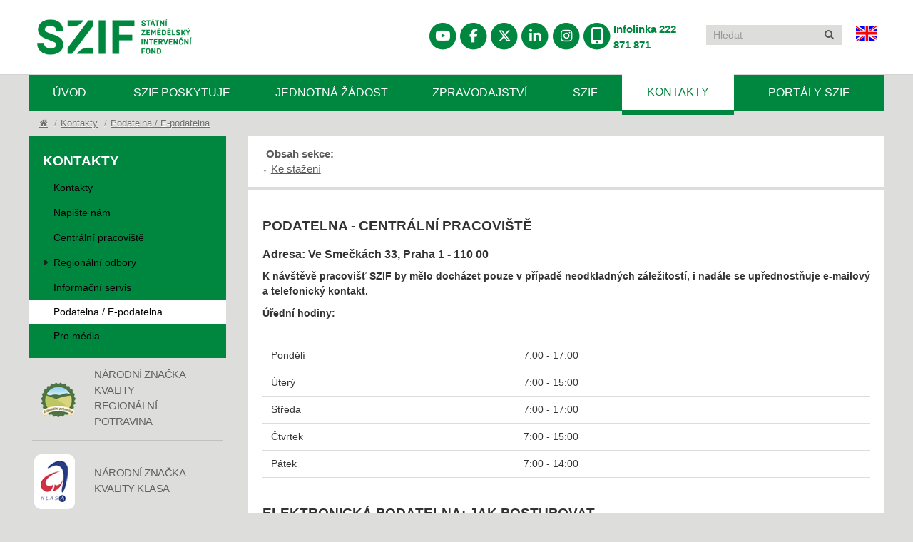

--- FILE ---
content_type: text/html;;charset=UTF-8
request_url: https://szif.gov.cz/cs/podatelna?setCookie=true
body_size: 45119
content:
<!DOCTYPE html>
<html lang="cs"><head><meta charset="utf-8" />
<meta name="description" content="Elektronická podatelna je určena pro příjem veškerých datových zpráv se zaručeným elektronickým podpisem, adresovaných SZIF" />
<meta http-equiv="X-UA-Compatible" content="IE=edge" /><meta name="robots" content="all,follow" /><meta name="viewport" content="width=device-width, initial-scale=1, maximum-scale=1, minimum-scale=1, user-scalable=no"/><link rel="stylesheet" href="/sap.com~home~web2.ui.framework/w3/libs/font-awesome/css/font-awesome.min.css" />
<link rel="stylesheet" href="/sap.com~home~web2.ui.framework/w3/libs/font-awesome/css/fontawesome.min.css" />
<link rel="stylesheet" href="/sap.com~home~web2.ui.framework/w3/libs/font-awesome/css/brands.css" />
<link rel="stylesheet" href="/sap.com~home~web2.ui.framework/w3/libs/font-awesome/css/solid.css" />
<link rel="stylesheet" href="/sap.com~home~web2.ui.framework/w3/libs/font-awesome/css/v4-shims.css" />
<link rel="stylesheet" href="/sap.com~home~web2.ui.framework/w3/css/main.css?v=20241114" />
<link rel="stylesheet" href="/sap.com~home~web2.ui.framework/w3/libs/jquery/themes/szif/jquery-ui-1.9.2.custom.css" />
<link rel="stylesheet" href="/sap.com~home~web2.ui.framework/w3/libs/jstree/themes/default/style.min.css" />
<link rel="stylesheet" href="/sap.com~home~web2.ui.framework/w3/libs/bootstrap-select/bootstrap-select.css" />
<link rel="shortcut icon" href="https://szif.gov.cz/sap.com~home~web2.ui.framework/w3/favicon.ico?v=20241114" />
<meta property="og:image" content="https://szif.gov.cz/sap.com~home~web2.ui.framework/w3/img/szif_logo_soc.jpg" />
<link rel="stylesheet" href="/sap.com~home~web2.ui.framework/w3/libs/cezetmap/css/cezetmap.css" /><link rel="stylesheet" href="/sap.com~home~web2.ui.framework/w3/libs/cezetmap/css/cezetmap.custom.css" />
<!--[if lt IE 9]><script src="/sap.com~home~web2.ui.framework/w3/libs/html5shim/html5.js"></script><![endif]--><!--[if IE 7]><link rel="stylesheet" href="/sap.com~home~web2.ui.framework/w3/libs/font-awesome/css/font-awesome-ie7.min.css"><link rel="stylesheet" href="/sap.com~home~web2.ui.framework/w3/css/ie7.css"><![endif]--><!--[if IE 8]><link rel="stylesheet" href="/sap.com~home~web2.ui.framework/w3/css/ie8.css"><![endif]--><!--[if IE 9]><link rel="stylesheet" href="/sap.com~home~web2.ui.framework/w3/css/ie9.css"><![endif]--><link rel="stylesheet" href="/sap.com~home~web2.ui.framework/w3/css/custom.css?v=20241114" /><link rel="stylesheet" href="/sap.com~home~web2.ui.framework/w3/css/responsive.css?v=20241114" /><link rel="stylesheet" href="/sap.com~home~web2.ui.framework/w3/libs/cezetmap/css/cezetmap.custom.ro.css?v=20241114" /><title>Podatelna / E-podatelna - St&#225;tn&#237; zem&#283;d&#283;lsk&#253; interven&#269;n&#237; fond</title></head><body class="">
<script type="text/javascript">var emptyDocumentUrl = "/com.sap.portal.pagebuilder/html/EmptyDocument.html";</script>
















	 
	
	
	  
	
	<div style="visiblity: hidden;">
		
	</div>

		<script src="/sap.com~home~web2.ui.framework/w3/libs/jquery/jquery-1.9.1.min.js"></script>
		<script src="/sap.com~home~web2.ui.framework/w3/libs/jquery/jquery-ui-1.9.2.custom.min.js"></script>
		<script>var doOnFinish = null;</script>


	
  <!-- === HEADER ==================================================================================== -->
	<!--<header> -->
	<div class="navbar navbar-fixed-top">           
	  <div class="navbar-inner">             
	    <div class="container-fluid"> 
	    
	    <div class="row">
	                      
	      <button type="button" class="btn btn-navbar collapsed" data-toggle="collapse" data-target=".nav-collapse">	        
	        <span class="icon-bar">
	        </span>	        
	        <span class="icon-bar">
	        </span>	        
	        <span class="icon-bar">
	        </span>	    
	      </button>  		
	    	    		         
	      	         
	        <a href="/cs/" id="logo" class="brand" title="Státní zemědělský intervenční fond" style="text-decoration: none;">
	        	<img src="/sap.com~home~web2.ui.framework/w3/img/szif_logo_new.png" alt="logo" width="261" height="94" style="">	        
	          	Státní zemědělský intervenční fond
	          	
	        </a>        
	        <!-- <div class="slogan">        	
	        	Pomáháme českému zemědělství         
	        </div>  -->                   
	        <div class="nav-collapse collapse" style="height: 0px;">	       	
	          <div id="lang" class="pull-right">				
	            <a href="/en">					
	              <img src="/sap.com~home~web2.ui.framework/w3/img/en.gif"  height="20px" title="EN verze">				</a>	 			
	          </div>  	 			
	          <form class="form-search pull-right visible-desktop" action="/cs/search"> 				
	            <div class='input-container'>					
	              <i class="icon-search"></i>					
	              <input type="text" id="qs" name="qs" class="input-medium search-query" value=""  						placeholder="Hledat"> 				
	            </div>			
	          </form>			        
	        
	        
	        <div class="infoline">	            
	            <div id="infoline" class="pull-right" style="width: 110px; margin: 30px 5px;">	            	
	              <a href="tel:222871871">Infolinka 222 871 871</a>       				
	            </div>				
	            <div id="infoline" class="pull-right infoline-primary-item" >		  
	              <a href="tel:222871871">  
	              	<!-- kolingerj: HD 8100007015 - START -->      	 				    
	                <span class="fa-stack fa-lg">
					  <i class="fa fa-circle fa-stack-2x"></i>
					  <i class="fa fa-mobile fa-stack-1x fa-inverse" style="font-size: 1.5rem"></i>
					</span>
					<!-- kolingerj: HD 8100007015 - END --> 
	              </a>       				
	            </div>
	            <div id="infoline" class="pull-right infoline-primary-item">				  
	              <a href="https://www.instagram.com/szif_cz/" target="_blank">
	              <!-- kolingerj: HD 8100007015 - START -->
					<span class="fa-stack fa-lg" title="Instagram">
					  <i class="fa fa-circle fa-stack-2x"></i>
					  <i class="fa fa-instagram fa-stack-1x fa-inverse"></i>
					</span>
				  <!-- kolingerj: HD 8100007015 - END -->
	              </a>       				
	            </div>    				
	            <div id="infoline" class="pull-right infoline-primary-item">				  
	              <a href="https://www.linkedin.com/company/szif-st-tn-zem-d-lsk-interven-n-fond" target="_blank">
	              	<!-- kolingerj: HD 8100007015 - START -->        	 				    
	                <span class="fa-stack fa-lg" title="Linkedin">
					  <i class="fa fa-circle fa-stack-2x"></i>
					  <i class="fa fa-linkedin fa-stack-1x fa-inverse"></i>
					</span>
					<!-- kolingerj: HD 8100007015 - END -->
	              </a>       				
	            </div>       				
	            <div id="infoline" class="pull-right infoline-primary-item">				  
	              <a href="https://twitter.com/szif_cz" target="_blank">
	              	<!-- kolingerj: HD 8100007015 - START -->        	 				    
	                <span class="fa-stack fa-lg" title="X">
					  <i class="fa fa-circle fa-stack-2x"></i>
					  <i class="fa-brands fa-x-twitter fa-stack-1x fa-inverse"></i>
					</span> 
					<!-- kolingerj: HD 8100007015 - END -->
	              </a>       				
	            </div>       				
	            <div id="infoline" class="pull-right infoline-primary-item">				  
	              <a href="https://www.facebook.com/SZIF-Státní-zemědělský-intervenční-fond-915576415163146/" target="_blank">        	 				    
	                <!-- kolingerj: HD 8100007015 - START -->
	                <span class="fa-stack fa-lg" title="Facebook">
					  <i class="fa fa-circle fa-stack-2x"></i>
					  <i class="fa fa-facebook fa-stack-1x fa-inverse"></i>
					</span> 
					<!-- kolingerj: HD 8100007015 - END -->
	              </a>       				
	            </div>
	            <div id="infoline" class="pull-right infoline-primary-item">				  
	              <a href="https://www.youtube.com/channel/UCNj4uZUESfhV4vDNSH7YBUw" target="_blank">        	 				    
	                <!-- kolingerj: HD 8100007015 - START -->
	                <span class="fa-stack fa-lg" title="YouTube">
					  <i class="fa fa-circle fa-stack-2x"></i>
					  <i class="fa fa-youtube fa-stack-1x fa-inverse"></i>
					</span> 
					<!-- kolingerj: HD 8100007015 - END -->
	              </a>       				
	            </div>		
	          </div>

			<!-- === MOBILENAV ==================================================================================== -->
			  <div class="mobile-zoom ">
				  <nav class="hidden-desktop"><ul class="nav nav-pills"><li class=" item1" title="Úvod"><a href="/cs"><div class="menu-box"></div><span>Úvod</span></a></li><li class=" item2" title="SZIF poskytuje"><a href="/cs/szif-poskytuje"><div class="menu-box"></div><span>SZIF poskytuje</span></a></li><li class=" item3" title="Jednotná žádost"><a href="/cs/jednotna-zadost"><div class="menu-box"></div><span>Jednotná žádost</span></a></li><li class=" item4" title="Zpravodajství SZIF"><a href="/cs/zpravodajstvi-szif"><div class="menu-box"></div><span>Zpravodajství</span></a></li><li class=" item5" title="SZIF"><a href="/cs/szif"><div class="menu-box"></div><span>SZIF</span></a></li><li class=" item6" title="Kontakty - SZIF"><a href="/cs/kontakty-szif"><div class="menu-box"></div><span>Kontakty</span></a><ul class=" active only-active "><li  class="hidden-desktop leaf current"><a style="font-weight: bold;" href="/cs/kontakty-szif">Kontakty</li><li class="leaf "><a href="/cs/kontakty_szif">Kontakty</a></li><li class="leaf "><a href="/cs/napiste-nam">Napište nám</a></li><li class="leaf "><a href="/cs/centralni-pracoviste">Centrální pracoviště</a></li><li class="" title="Regionální odbory SZIF"><a href="/cs/szif-ro"><div class="menu-box"></div><span>Regionální odbory</span></a></li><li class="leaf "><a href="/cs/kontakty-infoservis">Informační servis</a></li><li class="leaf only-active active current "><a href="/cs/podatelna">Podatelna / E-podatelna</a></li><li class="leaf last-in-ul "><a href="/cs/pro-media">Pro média</a></li></ul></li><li class="" title="PF"><a href="/irj/portal/pf"><div class="menu-box"></div><span>Portál farmáře</span></a></li><li class="" title="AMS + GTFoto"><a href="https://mach.szif.gov.cz/c/portal/login"><div class="menu-box"></div><span>Portál AMS + GTFOTO</span></a></li><li><form class="form-search" action="/cs/search"><div class="input-container"><i class="icon-search"></i><input type="text" id="qs" name="qs" class="input-medium search-query" value="" placeholder="Hledat"></div></form></li></ul></nav>		        
         	  </div>	
	        </div>	
		  </div>
		  
   <div class="row">                
      <div class="col-6">                    
        <div class="infoline infoline-secondary">
			<ul class="infoline-secondary-list"> 
				<li id="infoline_zoom_font" class="infoline-secondary-item visible-phone">
					<span class="fa-stack fa-2x">
						<i class="fa fa-circle fa-stack-2x"></i>
						<i class="fa fa-stack-1x fa-inverse zoom-font-icon fa-search-plus"></i>
					</span>
				</li>

				<li class="infoline-secondary-item">
					
					<a href="/en">
						<span class="fa-stack fa-2x">
							<i class="fa fa-circle fa-stack-2x"></i>
							<i class="fa fa-flag fa-stack-1x fa-inverse"></i>
							<i class="fa fa-stack-1x fa-inverse language-icon-text">en</i>
						</span>
					</a>
				</li> 

				<li class="infoline-secondary-item">				  
					<a href="tel:222871871">        	 				    
						<span class="fa-stack fa-2x">
							<i class="fa fa-circle fa-stack-2x"></i>
							<i class="fa fa-mobile fa-stack-1x fa-inverse"></i>
						</span>
					</a>       				
				</li>  
				
				<!-- kolingerj: HD 8100007015 - START -->
				<li class="infoline-secondary-item">				  
					<a href="https://www.instagram.com/szif_cz/" target="_blank">        	 				    
						<span class="fa-stack fa-2x">
							<i class="fa fa-circle fa-stack-2x"></i>
							<i class="fa fa-instagram fa-stack-1x fa-inverse"></i>
						</span>
					</a>       				
				</li> 
				<!-- kolingerj: HD 8100007015 - END -->
				
				<li class="infoline-secondary-item">				  
					<a href="https://www.linkedin.com/company/szif-st-tn-zem-d-lsk-interven-n-fond" target="_blank">        	 				    
						<span class="fa-stack fa-2x">
							<i class="fa fa-circle fa-stack-2x"></i>
							<i class="fa fa-linkedin fa-stack-1x fa-inverse"></i>
						</span>
					</a>       				
				</li> 

				<li class="infoline-secondary-item">				  
					<a href="https://twitter.com/szif_cz" target="_blank">        	 				    
						<span class="fa-stack fa-2x">
							<i class="fa fa-circle fa-stack-2x"></i>
							<i class="fa-brands fa-x-twitter fa-stack-1x fa-inverse"></i>
						</span>
					</a>       				
				</li>  

				<li class="infoline-secondary-item">				  
					<a href="https://www.facebook.com/SZIF-Státní-zemědělský-intervenční-fond-915576415163146/" target="_blank">
						<span class="fa-stack fa-2x">
							<i class="fa fa-circle fa-stack-2x"></i>
							<i class="fa fa-facebook fa-stack-1x fa-inverse"></i>
						</span>
					</a>       				
				</li>
				
				<li class="infoline-secondary-item">				  
					<a href="https://www.youtube.com/channel/UCNj4uZUESfhV4vDNSH7YBUw" target="_blank">
						<span class="fa-stack fa-2x">
							<i class="fa fa-circle fa-stack-2x"></i>
							<i class="fa fa-youtube fa-stack-1x fa-inverse"></i>
						</span>
					</a>       				
				</li>

			</ul>

			<div class="infoline-secondary-button opacity-inactive">
				<span class="fa-stack fa-2x">
					<i class="fa fa-circle fa-stack-2x"></i>
					<i class="fa fa-plus fa-stack-1x fa-inverse button-active-icon"></i>
				</span>
			</div>
		</div> 		                                 
      </div>            
    </div> 			  
		   		  	                
		</div>		
		
	  </div>	    		
	</div>  
	
	  <!-- === NAV ==================================================================================== -->	    
    <div class="container-fluid mobile-zoom ">       
		  <div class="row-fluid"><nav class="visible-desktop"><ul class="nav nav-pills"><li class=" item1" title="Úvod"><a href="/cs">Úvod</a></li><li class=" item2" title="SZIF poskytuje"><a href="/cs/szif-poskytuje">SZIF poskytuje</a><ul class=""><li class="" title="SZP23+"><a href="/cs/szp23">Strategický plán 2023-2027</a></li><li class="" title="Monitoring ploch (MACH)"><a href="/cs/ams">Systém AMS</a></li><li class="" title=""><a href="/cs/opr2021">Operační program Rybářství 2021–2027</a></li><li class="" title="Národní dotace"><a href="/cs/narodni-dotace">Národní dotace</a></li><li class="" title="SOT"><a href="/cs/spolecna-organizace-trhu">Společné organizace trhů</a></li><li class="" title="Přímé platby"><a href="/cs/prime-platby">Přímé platby 2014 – 2020</a></li><li class="" title="Operační program Rybářství 2014–2020"><a href="/cs/opr2014">Operační program Rybářství 2014–2020</a></li><li class="" title="V programovém období 2014 – 2020 bude Evropský zemědělský fond pro rozvoj venkova, ze kterého je spolufinancován Program rozvoje venkova (PRV), součástí návrhu nařízení Evropského parlamentu a Rady o společných ustanoveních ohledně Evropských strukturálních a investičních fondů."><a href="/cs/prv2014">Program rozvoje venkova 2014-2020</a></li><li class="" title="Program rozvoje venkova 2007-2013"><a href="/cs/program-rozvoje-venkova">Program rozvoje venkova 2007-2013</a></li><li class="" title="Celostátní síť pro venkov"><a href="/cs/venkov">Celostátní síť pro venkov</a></li><li class="" title="LPIS"><a href="/cs/lpis">LPIS</a></li><li class="" title="Administrace podpory kvalitních potravin"><a href="/cs/kvalitni-potraviny">Kvalitní potraviny</a></li><li class="" title="Ukončené programy"><a href="/cs/ukoncene-programy">Ukončené programy</a></li><li class="" title="faq"><a href="/cs/faq">Nejčastější dotazy</a></li><li class="leaf "><a href="/cs/seznam-prijemcu-dotaci">Seznam příjemců dotací z Fondů EU</a></li><li class="leaf last-in-ul "><a href="/cs/seznam-prijemcu-nd">Seznam příjemců dotací z národních zdrojů</a></li></ul></li><li class=" item3" title="Jednotná žádost"><a href="/cs/jednotna-zadost">Jednotná žádost</a><ul class=""><li class="leaf last-in-ul "><a href="/cs/jednotna-zadost">Jednotná žádost</a></li></ul></li><li class=" item4" title="Zpravodajství SZIF"><a href="/cs/zpravodajstvi-szif">Zpravodajství</a><ul class=""><li class="leaf "><a href="/cs/zpravodajstvi-szif">Zpravodajství</a></li><li class="leaf "><a href="/cs/tiskove-zpravy-szif">Tiskové zprávy</a></li><li class="leaf "><a href="/cs/na-pravou-miru">Na pravou míru</a></li><li class="leaf "><a href="/cs/auditni-setreni-ek">Auditní šetření EK</a></li><li class="" title="Tržní informační systém"><a href="/cs/trzni-informacni-system">Tržní informační systém</a></li><li class="leaf "><a href="/cs/dulezita-sdeleni">Důležitá sdělení</a></li><li class="leaf "><a href="/cs/harmonogramy">Harmonogramy / Kalendář akcí</a></li><li class="leaf "><a href="/cs/znove_zpravodajstvi">Žňové zpravodajství</a></li><li class="leaf "><a href="/cs/zpravodaj-szif">Newsletter SZIF</a></li><li class="leaf "><a href="/cs/dotaznikova-setreni">Dotazníková šetření</a></li><li class="leaf "><a href="/cs/verejne-konzultace">Veřejné konzultace</a></li><li class="leaf last-in-ul "><a href="/cs/aktuality-eu">Aktuality z EU</a></li></ul></li><li class=" item5" title="SZIF"><a href="/cs/szif">SZIF</a><ul class=""><li class="leaf "><a href="/cs/o-nas">O nás</a></li><li class="leaf "><a href="/cs/organizacni-schema">Organizační struktura</a></li><li class="leaf "><a href="/cs/legislativa">Legislativa</a></li><li class="leaf "><a href="/cs/ochrana_osobnich_udaju">Ochrana osobních údajů</a></li><li class="leaf "><a href="/cs/ochrana-oznamovatelu">Ochrana oznamovatelů</a></li><li class="leaf "><a href="/cs/vyrocni-zpravy">Výroční zprávy SZIF</a></li><li class="" title=""><a href="/cs/rozpocet-szif">Rozpočet SZIF</a></li><li class="leaf "><a href="/cs/organy-szif">Orgány SZIF</a></li><li class="" title=""><a href="/cs/zadosti-o-informace">Žádosti o informace dle zákona č. 106/1999 Sb.</a></li><li class="leaf "><a href="/cs/verejne-zakazky">Veřejné zakázky</a></li><li class="leaf "><a href="/cs/uredni_deska">Úřední deska</a></li><li class="leaf "><a href="/cs/protikorupcni-strategie">Protikorupční strategie</a></li><li class="leaf "><a href="/cs/kariera">Kariéra</a></li><li class="leaf "><a href="/cs/slovnik-pojmu-a-zkratek">Slovník pojmů a zkratek</a></li><li class="leaf last-in-ul "><a href="/cs/uzitecne-odkazy">Užitečné odkazy</a></li></ul></li><li class=" active last-in-ul item6" title="Kontakty - SZIF"><a href="/cs/kontakty-szif">Kontakty</a><ul class=" active"><li class="leaf "><a href="/cs/kontakty_szif">Kontakty</a></li><li class="leaf "><a href="/cs/napiste-nam">Napište nám</a></li><li class="leaf "><a href="/cs/centralni-pracoviste">Centrální pracoviště</a></li><li class="" title="Regionální odbory SZIF"><a href="/cs/szif-ro">Regionální odbory</a></li><li class="leaf "><a href="/cs/kontakty-infoservis">Informační servis</a></li><li class="leaf active current "><a href="/cs/podatelna">Podatelna / E-podatelna</a></li><li class="leaf last-in-ul "><a href="/cs/pro-media">Pro média</a></li></ul></li><li class="item7"><span>PORTÁLY SZIF</span><ul><li class="leaf"><a href="/irj/portal/pf/pf-uvod">Portál farmáře</a></li><li class="leaf"><a href="https://mach.szif.gov.cz/c/portal/login">Portál AMS + GTFOTO</a></li></ul></li></ul></nav></div><div class="row-fluid"><ul class="breadcrumb"><li><a href="/cs"><i class="icon-home"></i></a> <span class="divider">/</span></li><li> <a href="/cs/kontakty-szif">Kontakty</a> <span class="divider">/</span></li><li> <a href="/cs/podatelna">Podatelna / E-podatelna</a> </ul></div>	 
              
				              
              
		<div class="row-fluid page-sidebar-on-left ">                             
			 											
				<div class="span3"> 
					<div class="side-nav">			
				        <h3 class="visible-desktop">Kontakty</h3><ul class="nav"><li  class="hidden-desktop leaf current"><a style="font-weight: bold;" href="/cs/kontakty-szif">Kontakty</li><li class="leaf only-active "><a href="/cs/kontakty_szif">Kontakty</a></li><li class="leaf only-active "><a href="/cs/napiste-nam">Napište nám</a></li><li class="leaf only-active "><a href="/cs/centralni-pracoviste">Centrální pracoviště</a></li><li class=" only-active"><a href="/cs/szif-ro">Regionální odbory</a></li><li class="leaf only-active "><a href="/cs/kontakty-infoservis">Informační servis</a></li><li class="leaf only-active active current "><a href="/cs/podatelna">Podatelna / E-podatelna</a></li><li class="leaf only-active last-in-ul "><a href="/cs/pro-media">Pro média</a></li></ul>					        
        			</div>
        			
	        		<div class="show-banners hidden-phone">																			
						<!-- banners -->										        
				        
<!-- Web2HtmlbOutput START -->



<a href="https://regionalnipotravina.gov.cz" class="single-banner first-banner"  target="_blank">
                        <span class="banner-img">
                            <img src="/sap.com~home~web2.ui.framework/w3/img/banners/banner1.png" alt="">
                        </span>
                        <span class="banner-text">
                            Národní značka kvality Regionální potravina
                        </span>
                    </a>
<a href="https://eklasa.gov.cz" class="single-banner" target="_blank">
                        <span class="banner-img">
                            <img src="/sap.com~home~web2.ui.framework/w3/img/banners/banner2.png" alt="">
                        </span>
                        <span class="banner-text">
                            Národní značka kvality Klasa
                        </span>
                    </a>
<a href="https://skolniprojekt.gov.cz" class="single-banner" target="_blank">
                        <span class="banner-img">
                            <img src="/sap.com~home~web2.ui.framework/w3/img/banners/banner6.png" alt="Ovoce, zelenina a mléko do škol">
                        </span>
                        <span class="banner-text">
                            Ovoce, zelenina a mléko do škol 
                        </span>
                    </a>
<a href="/cs/eu-propagace-zemedelskych-produktu" class="single-banner">
                        <span class="banner-img">
                            <img src="/cs/CmDocument?rid=/apa_anon/static/img/enjoy_europe.png" alt="Enjoy it’s from Europe">
                        </span>
                        <span class="banner-text">
                      Propagace zemědělských produktů
                        </span>
                    </a>
<a href="/cs/venkov" class="single-banner first-banner" >
                        <span class="banner-img">
                            <img src="/cs/CmDocument?rid=%2Fapa_anon%2Fcs%2Fdokumenty_ke_stazeni%2Fnepub%2F1694008444420.jpg" alt="">
                        </span>
                        <span class="banner-text">
                            Celostátní síť pro venkov
                        </span>
                    </a>
<a href="http://mze.gov.cz/public/portal/mze/ministerstvo-zemedelstvi/proexportni-okenko#f=hpblok" class="single-banner" target="_blank" >
    <span class="banner-img">
        <img src="/sap.com~home~web2.ui.framework/w3/img/banners/banner5.png" alt="">
    </span>
    <span class="banner-text">
        Proexportní okénko
     </span>
</a>
<a href="https://myjsmebio.gov.cz" class="single-banner" target="_blank" >
    <span class="banner-img">
        <img src="/cs/CmDocument?rid=/apa_anon/static/img/jablicko.jpg" alt="My jsme BIO">
    </span>
    <span class="banner-text">
        MY JSME BIO
     </span>
</a>
<a href="https://www.akademiekvality.cz/" class="single-banner" target="_blank" >
    <span class="banner-img">
        <img src="/cs/CmDocument?rid=/apa_anon/static/img/akademie_kvality.png" alt="Akademie kvality">
    </span>
    <span class="banner-text">
        AKADEMIE KVALITY
     </span>
</a>
<!-- Web2HtmlbOutput END -->
		
				    </div> 	        			
				</div>					    
											        			        			      	        					
			
			<!-- === MAIN ==================================================================================== -->		
			<div class="span9">
		        <div id="web2ContentArea">
<script type="text/javascript">var emptyDocumentUrl = "/com.sap.portal.pagebuilder/html/EmptyDocument.html";</script>










    
    <div class="row-fluid"><div class="span12 anchor-page-menu" ><span class="anchor-heading">Obsah sekce:</span> <span class="anchor-links"><i>&darr;</i><a href="#tabs--1146852430">Ke stažení</a></span></div></div><div id="tabs-1512627006">
<!-- Web2HtmlbOutput START -->
<div class="section">


<!-- NOFOLD -->
<h3>Podatelna - centrální pracoviště</h3>
<h4>Adresa: Ve Smečkách 33, Praha 1 - 110 00</h4>
<p><strong>K návštěvě pracovišť SZIF by mělo docházet pouze v případě neodkladných záležitostí, i nadále se upřednostňuje e-mailový a telefonický kontakt.</p></strong>
</span>


<p><strong>Úřední hodiny: 

<table>
<tr>
<td>
Pondělí
</td>
<td> 
7:00 - 17:00
</td>
</tr>


<tr>
<td>
Úterý
</td>
<td>
7:00 - 15:00
</td>
</tr>

<tr>
<td>
Středa
</td>
<td>
7:00 - 17:00
</td>
</tr>

<tr>
<td>
Čtvrtek</td>
<td>
7:00 - 15:00 </td>
</tr>
 
<tr>
<td>
Pátek</td>
<td>
7:00 - 14:00</td>
</tr>
</table>
</strong>

</p>
</span>


<h3>Elektronická podatelna: jak postupovat</h3>

<p><strong>Elektronická adresa podatelna@szif.gov.cz</strong> je určena pro příjem veškerých datových zpráv se zaručeným elektronickým podpisem založeným na kvalifikovaném certifikátu pro elektronický podpis nebo kvalifikovaným elektronickým podpisem, adresovaných SZIF, neupravuje-li jiný právní přepis náležitosti jiným způsobem.</p>

<div style="background-color: #FFE781; border: 1px solid #FCD016; padding: 10px 10px 10px 10px;">
<p><strong>Elektronická podání</strong> je možné zasílat na e-mailovou adresu elektronické podatelny <strong><a class="zglb-lnk" href="mailto:podatelna@szif.gov.cz">podatelna@szif.gov.cz</a></strong> nebo předávat na technických nosičích dat (CD/DVD, USB flash disk)  do podatelny SZIF na adrese Ve Smečkách 33, Praha 1, přízemí.
</p>

</div>

<br />
<p><strong>Datové zprávy, jejichž náležitosti neupravuje právní předpis nemusí být podepsány (běžná e-mailová pošta) zasílejte na adresu <a class="zglb-lnk" href="mailto:info@szif.gov.cz">info@szif.gov.cz.</a></strong>
</p>

<FOLD/>
<h4>ZÁKLADNÍ POŽADAVKY NA ELEKTRONICKÁ PODÁNÍ:</h4>
<ul>	
	<li>Předepsané formáty elektronického podání:<br>html, pdf, doc, xls a rtf, případně další formáty <strong>kompatibilní s MS Office 2000 a vyšší</strong>. Při použití jiných formátů nemusí být elektronická podatelna způsobilá tato podání řádně přijmout. </li>
	<li>Při elektronickém podání musí být zřejmé, který z těchto dokumentů je vlastním elektronickým podáním a které dokumenty jsou dalšími elektronickými přílohami tohoto podání.  </li>
	<li>Jednou e-mailovou zprávou (nebo na jednom technickém nosiči dat) je možno zaslat pouze jedno podání. </li>
	<li>Maximální souhrnná velikost jednoho elektronického podání  (včetně všech k němu připojených elektronických příloh)  je 6 MB. Při zaslání většího objemu dat SZIF negarantuje jejich přijetí. </li>
</ul>
	
<h4>PRAVIDLA POTVRZOVÁNÍ DORUČENÍ DATOVÝCH ZPRÁV:</h4>
<p>Doručení datové zprávy se odesílateli potvrzuje, pokud je možné z přijaté datové zprávy zjistit elektronickou adresu odesílatele.</p>

<p><strong>Potvrzení</strong> je vytvářeno v okamžiku zaevidování zprávy. Součástí zprávy o potvrzení je:
<ul>
<li>kvalifikovaný elektronický podpis oprávněného zaměstnance SZIF</li> 
<li>datum a čas, kdy byla datová zpráva doručena</li> 
<li>identifikátor datové zprávy (dokumentu) přidělený elektronickou podatelnou.</li>
</ul>
</p>

<p>SZIF zasílá zprávu o doručení nejpozději v první pracovní den po doručení. Pokud potvrzení doručení datové zprávy nebude odesílateli doručeno, zpráva nebyla doručena nebo obsahovala škodlivý kód.
</p>

<p><strong>Vzor datové zprávy o přijetí el. podání a <span style="color: #D81E04;">postoupení</span> k vyřízení:</strong></p>

<div style="background-color: #e5e5e5; border: 1px solid #777777; padding: 10px 10px 10px 10px;">				

<p><em><strong>Potvrzení doručení datové zprávy</strong></em></p>
<p><em>Datová zpráva byla doručena elektronické podatelně SZIF ................. datum, přesný čas</em></p>
<p><em>Identifikátor dokumentu:</em></p>
<p><em>S pozdravem 
<br /> - jméno a příjmení oprávněného zaměstnance 
<br /> - zaručený elektronický podpis oprávněného zaměstnance SZIF</em></p>

</div>

<br />
	
<p><strong>Vzor datové zprávy o přijetí el. podání a <span style="color: #D81E04;">nepostoupení</span> k vyřízení:</strong></p>

<div style="background-color: #e5e5e5; border: 1px solid #777777; padding: 10px 10px 10px 10px;">				

<p><em><strong>Oznámení o nepostoupení datové zprávy k vyřízení</strong></em></p>
<p><em>Datová zpráva doručená elektronické podatelně SZIF ................. datum, přesný čas nebyla postoupena k vyřízení z důvodů:</em></p>
<ul>
	<li><em>neplatný formát příloh </em></li>
	<li><em>nečitelná nebo obsahově nejasná zpráva</em></li>
	<li><em>neplatný elektronický podpis</em></li>
</ul>
<p><em>Doporučujeme Vám prostudovat podmínky provozování elektronické podatelny dostupných na http://szif.gov.cz/</em></p>
<p><em>S pozdravem 
<br /> - jméno a příjmení oprávněného zaměstnance 
<br /> - zaručený elektronický podpis oprávněného zaměstnance SZIF</em></p>

</div>







<p><strong>Seznam právních předpisů, podle kterých je možné vůči SZIF činit právní úkony v elektronické podobě (ve smyslu zák. č. 297/2016Sb., v platném znění) a náležitosti těchto úkonů, zejména náležitosti týkající se použití  elektronického podpisu:</strong>
<ul>
<li><strong>Podání podle zákona č. 500/2004 Sb., správní řád, v platném znění </strong> </li> 
 <li>musí být podepsáno zaručeným elektronickým podpisem, založeným na kvalifikovaném certifikátu, vydaném akreditovaným poskytovatelem certifikačních služeb, nebo</li> 
 <li>nemusí být podepsáno zaručeným elektronickým podpisem, založeným na kvalifikovaném certifikátu, vydaném akreditovaným poskytovatelem certifikačních služeb; v takovém případě však musí být do 5 dnů potvrzeno, příp. doplněno písemně nebo ústně do protokolu (ust. § 37 správního řádu) </li>
</ul>
</p>

<p><strong>Žádost o poskytnutí informace podle zákona č. 106/1999 Sb.,</strong> o svobodném přístupu k informacím, v platném znění, tj. písemná žádost o informaci podle tohoto zákona, <strong>nemusí být podepsána elektronickým podpisem<a href="https://www.szif.gov.cz/cs/pristup-k-informacim"> VÍCE INFORMACÍ ZDE</a>. </strong></p>
		

<p><strong>Podle zákona č. 500/2004 Sb., správní řád, v platném znění, se postupuje, není-li zvláštním právním předpisem stanoveno jinak,  i při řízení podle zákonů:</strong></p>

<ul>
<li>zák. č. 256/2000 Sb., o Státním zemědělském a intervenčním fondu, v platném znění</li>
<li>zák. č. 252/1997 Sb., o zemědělství, v platném znění</li>
<li>a další související obecně platné právní předpisy ČR</li>
</ul>

<h4>UPOZORNĚNÍ:</h4>
<p>Dle ustanovení § 19 odst. 3 zák. č. 500/2004 Sb., správní řád, v platném znění, nevylučuje-li to povaha věci, doručuje na požádání účastníka řízení SZIF jako správní orgán mj. na elektronickou adresu, kterou účastník řízení sdělí, zejména může-li to přispět k urychlení řízení; taková adresa může být sdělena i pro řízení, která mohou být u SZIF zahájena v budoucnu.</p>
<p>Dle ustanovení § 19 odst. 8 a odst. 9 zák. č. 500/2004 Sb., správní řád, v platném znění SZIF písemnosti,  uvedené v § 19 odst. 4 správního řádu (písemnosti určené do vlastních rukou), na požádání adresáta doručí  jiným způsobem podle tohoto zákona; v takovém případě platí, že písemnost je doručena třetím dnem ode dne, kdy byla odeslána. <strong>V případě doručování na elektronickou adresu platí, že písemnost je doručena v okamžiku, kdy převzetí doručované písemnosti <u>potvrdí adresát zprávou opatřenou jeho elektronickým podpisem založeným na kvalifikovaném certifikátu pro elektronický podpis nebo kvalifikovaným elektronickým podpisem.</u></strong> Nepotvrdí-li adresát převzetí písemnosti nejpozději následující pracovní den po odeslání zprávy, která se nevrátila jako nedoručitelná, doručí správní orgán písemnost, jako by adresát o doručení na elektronickou adresu nepožádal. Pokud  nebylo  možno  doručit  písemnost  doručovanou na elektronickou adresu adresáta podle odstavce 3 nebo 8, protože se datová zpráva  vrátila  jako  nedoručitelná,  učiní správní orgán neprodleně další pokus o její doručení; bude-li další pokus o doručení neúspěšný, doručí písemnost, jako by adresát o doručení  na elektronickou adresu nepožádal.</p>
      
<p>
<a href="https://szif.gov.cz/cs/CmDocument?rid=%2Fapa_anon%2Fcs%2Fdokumenty_ke_stazeni%2Fnepub%2F1646214082910.pdf"> <strong>Postup pro zobrazení příloh datové zprávy</strong></a></p>


<p><strong>Vaše dotazy týkající se provozu elektronické podatelny zasílejte na elektronickou adresu <a class="zglb-lnk" href="mailto:info@szif.gov.cz">info@szif.gov.cz</a>, případně na poštovní adresu SZIF, Ve Smečkách 33, Praha 1, 110 00.
</strong></p></div>
<!-- Web2HtmlbOutput END -->
</div>
<!-- bylo-nebylo vlozeno SKORO PRAZDNE iview EMBEDDED--><div class="hidden" id="tabs-1">
<!-- Web2HtmlbOutput START -->
<!-- Žádné soubory k zobrazení...-->
<!-- Web2HtmlbOutput END -->
</div><div id="tabs--1146852430">
<!-- Web2HtmlbOutput START -->
<div class="section documents">

<h2>Ke stažení</h2>
<ul>
<li class="file file-pdf">

<a  href="/cs/CmDocument?rid=%2Fapa_anon%2Fcs%2Fdokumenty_ke_stazeni%2Fsystemova_navigace%2Fkontakty%2Fpodatelna%2F1646213443977.pdf" target="_blank" aria-label="(otevře se do nového okna)" >Manuál - postup pro zobrazení příloh obsažených v souboru PDF obálky</a>
<div class="meta">
<span>669KB</span></div></li></ul></div>
<!-- Web2HtmlbOutput END -->
</div>
    


</div>		
			</div>	
			
							
								        
		</div> 	
		
		<div class="show-banners visible-phone">																			
			<!-- banners -->										        
	        
<!-- Web2HtmlbOutput START -->



<a href="https://regionalnipotravina.gov.cz" class="single-banner first-banner"  target="_blank">
                        <span class="banner-img">
                            <img src="/sap.com~home~web2.ui.framework/w3/img/banners/banner1.png" alt="">
                        </span>
                        <span class="banner-text">
                            Národní značka kvality Regionální potravina
                        </span>
                    </a>
<a href="https://eklasa.gov.cz" class="single-banner" target="_blank">
                        <span class="banner-img">
                            <img src="/sap.com~home~web2.ui.framework/w3/img/banners/banner2.png" alt="">
                        </span>
                        <span class="banner-text">
                            Národní značka kvality Klasa
                        </span>
                    </a>
<a href="https://skolniprojekt.gov.cz" class="single-banner" target="_blank">
                        <span class="banner-img">
                            <img src="/sap.com~home~web2.ui.framework/w3/img/banners/banner6.png" alt="Ovoce, zelenina a mléko do škol">
                        </span>
                        <span class="banner-text">
                            Ovoce, zelenina a mléko do škol 
                        </span>
                    </a>
<a href="/cs/eu-propagace-zemedelskych-produktu" class="single-banner">
                        <span class="banner-img">
                            <img src="/cs/CmDocument?rid=/apa_anon/static/img/enjoy_europe.png" alt="Enjoy it’s from Europe">
                        </span>
                        <span class="banner-text">
                      Propagace zemědělských produktů
                        </span>
                    </a>
<a href="/cs/venkov" class="single-banner first-banner" >
                        <span class="banner-img">
                            <img src="/cs/CmDocument?rid=%2Fapa_anon%2Fcs%2Fdokumenty_ke_stazeni%2Fnepub%2F1694008444420.jpg" alt="">
                        </span>
                        <span class="banner-text">
                            Celostátní síť pro venkov
                        </span>
                    </a>
<a href="http://mze.gov.cz/public/portal/mze/ministerstvo-zemedelstvi/proexportni-okenko#f=hpblok" class="single-banner" target="_blank" >
    <span class="banner-img">
        <img src="/sap.com~home~web2.ui.framework/w3/img/banners/banner5.png" alt="">
    </span>
    <span class="banner-text">
        Proexportní okénko
     </span>
</a>
<a href="https://myjsmebio.gov.cz" class="single-banner" target="_blank" >
    <span class="banner-img">
        <img src="/cs/CmDocument?rid=/apa_anon/static/img/jablicko.jpg" alt="My jsme BIO">
    </span>
    <span class="banner-text">
        MY JSME BIO
     </span>
</a>
<a href="https://www.akademiekvality.cz/" class="single-banner" target="_blank" >
    <span class="banner-img">
        <img src="/cs/CmDocument?rid=/apa_anon/static/img/akademie_kvality.png" alt="Akademie kvality">
    </span>
    <span class="banner-text">
        AKADEMIE KVALITY
     </span>
</a>
<!-- Web2HtmlbOutput END -->
		
	    </div> 	  		
	</div> 
	<!-- === FOOTER ==================================================================================== -->

	<footer class="mobile-zoom ">
		<div class="container-fluid">
	        	
	        
            <div class="row-fluid">
                <div class="span4">
                 
                    <h4>Státní zemědělský intervenční fond</h4>
                    
                    <p>
                        Ve Smečkách 33, Praha 1<br>
                        
                       		 <a href="tel:222871871"><i class="icon-phone"> </i>222 871 871</a><br>
                       		 <a href="mailto:info@szif.gov.cz"><i class="icon-envelope"> </i>info@szif.gov.cz</a><br><br>
                       	 	 <a href="/cs/kariera" class="btn">Kariéra</a><br><br>
                       	 	 <a href="/cs/snadne-cteni" title="Snadné čtení"><img src="/sap.com~home~web2.ui.framework/w3/img/snadne_cteni.PNG" width="48px" alt="snadne_cteni"/></a>
                        
                    </p>
                </div>
                			                
	                <div class="span4">
	                    <h4>Pro média</h4>
	                    <p>
	                    	<span style="display: none">Tisková mluvčí <br></span>
	                    	Oddělení tiskové<br>
	                        <a href="tel:+420733696550"><i class="icon-phone"> </i>+420 733 696 550</a><br>
	                        <a href="mailto:press@szif.gov.cz"><i class="icon-envelope"> </i>press@szif.gov.cz</a><br><br>
	                        <a href="/cs/pro-media" class="btn">Ke stažení</a>
	                    </p>
	                </div>
	                <div class="span4">
	                    <h4>Přihlášení k odběru novinek</h4>
	                    <p>
	                        Pro registraci zadejte Vaši e-mailovou adresu, na kterou Vám zašleme přihlašovací údaje pro nastavení odebírání zpráv.
	                    </p>
	                    <p>
	                        Uvedením e-mailové adresy a jejím odesláním souhlasíte se zpracováním Vašich osobních údajů pro účely zasílání novinek.
	                        <br/>
	                        <a href="/cs/ochrana_osobnich_udaju" target="_blank">Ochrana osobních údajů</a>
	                    </p>
	                    <form class="newsletter-form" action="/cs/registrace" target="_blank">
	                        <input type="text" class="input-medium" name="reg_email" id="reg_email">
	                        <button type="submit" class="btn">Odeslat</button>
	                    </form>
	                </div>
                
            </div>

            <hr />
            <div class="row-fluid">			            
					
	                <div class="span7">
	                    <p class="footer-links">
	                        <a href="/cs/mapa_stranek">Mapa stránek</a> | 
	                        <a href="/cs/prohlaseni-o-pristupnosti">Prohlášení o přístupnosti</a>  | 
	                        <a href="/cs/prihlaseni-informace">Portál farmáře – informace k přihlášení</a>
	                    </p>
	                </div>
	                <div class="span5">
	                    <p class="copyright pull-right">&copy; 2013 Státní zemědělský intervenční fond, všechna práva vyhrazena.</p>
	                </div>
					
            </div>						
	
		</div>		            		
	</footer>
	
	<div id="id-magazine-viewer" style="display: none; position: fixed; top: 0; left: 0; width: 100%; height: 100%; overflow: hidden; z-index: 12000;">
		<div id="id-magazine-viewer-close-btn" style="position: absolute; right: 0; top: 0; background-color: rgba(0,0,0,.5); color: white; padding: .5rem; cursor: pointer;" onclick="closeFb();"><i class="fa fa-close"></i></div>
		<!--  <a id="id-magazine-viewer-download-btn" href="" style="position: absolute; left: 0; top: 0; background-color: rgba(0,0,0,.5); color: white; padding: .5rem; cursor: pointer;" target="_blank"><i class="fa fa-download"></i></a> -->
		<iframe id="id-magazine-viewer-if" style="width: 100%; height: 100%; border: 0px;" src=""></iframe>
	</div>
	
	<!-- === TECH ==================================================================================== -->
	<!-- Javascripts - Placed at the end of the document so the pages load faster -->
	<script src="/sap.com~home~web2.ui.framework/w3/libs/jquery/datepicker-cs.js"></script> 
	
	<script src="/sap.com~home~web2.ui.framework/w3/libs/jstree/jstree.min.js"></script>
	
	<script src="/sap.com~home~web2.ui.framework/w3/libs/modernizr/modernizr-2.6.1-respond-1.1.0.min.js"></script>
	<script src="/sap.com~home~web2.ui.framework/w3/libs/bootstrap/js/bootstrap.min.js"></script>
	<script src="/sap.com~home~web2.ui.framework/w3/libs/bootstrap-select/bootstrap-select.min.js"></script>
	<script src="/sap.com~home~web2.ui.framework/w3/js/plugins.js"></script>
	<script src="/sap.com~home~web2.ui.framework/w3/libs/equal-height-columns/jquery.equal-height-columns.js"></script>
	<script src="/sap.com~home~web2.ui.framework/w3/js/main.js?v=20240909"></script>
	<script src="/sap.com~home~web2.ui.framework/w3/js/mainMobileMenu.js"></script>		
	<script src="/sap.com~home~web2.ui.framework/w3/js/DatePickerEventTooltipper.js"></script>
	<!--<script src="/sap.com~home~web2.ui.framework/js/inputValidation.js?v=20250708"></script>-->

		
	<script type="text/javascript">     (
		function(c,l,a,r,i,t,y){         
			c[a]=c[a]||function() {
				(c[a].q=c[a].q||[]).push(arguments)
			};         
			t=l.createElement(r);
			t.async=1;
			t.src="https://www.clarity.ms/tag/"+i;
			y=l.getElementsByTagName(r)[0];
			y.parentNode.insertBefore(t,y);     
		})(window, document, "clarity", "script", "lg37el4m3g"); 
	</script>	

	<!-- szifHeartBeatMonitor -->
	
	<!-- Javascript not turned on message -->
	<noscript>
		<div id="js-warning">
			Pro správné fungování této aplikace je nutné mít zapnutý Javascript.
		</div>
	</noscript>



</body></html>

--- FILE ---
content_type: text/css
request_url: https://szif.gov.cz/sap.com~home~web2.ui.framework/w3/css/responsive.css?v=20241114
body_size: 37393
content:
/*!
 * Bootstrap Responsive v2.3.2
 *
 * Copyright 2013 Twitter, Inc
 * Licensed under the Apache License v2.0
 * http://www.apache.org/licenses/LICENSE-2.0
 *
 * Designed and built with all the love in the world by @mdo and @fat.
 */

 .clearfix {
 	*zoom: 1;
 }

 .clearfix:before,
 .clearfix:after {
 	display: table;
 	line-height: 0;
 	content: "";
 }

 .clearfix:after {
 	clear: both;
 }

 .hide-text {
 	font: 0/0 a;
 	color: transparent;
 	text-shadow: none;
 	background-color: transparent;
 	border: 0;
 }

 .input-block-level {
 	display: block;
 	width: 100%;
 	min-height: 30px;
 	-webkit-box-sizing: border-box;
 	-moz-box-sizing: border-box;
 	box-sizing: border-box;
 }

 @-ms-viewport {
 	width: device-width;
 }

 .hidden {
 	display: none;
 	visibility: hidden;
 }

 .visible-phone {
 	display: none !important;
 }

 .visible-tablet {
 	display: none !important;
 }

 .hidden-desktop {
 	display: none !important;
 }

 .visible-desktop {
 	display: inherit !important;
 }

 @media (min-width: 768px) and (max-width: 979px) {
 	.hidden-desktop {
 		display: inherit !important;
 	}

 	.visible-desktop {
 		display: none !important;
 	}

 	.visible-tablet {
 		display: inherit !important;
 	}

 	.hidden-tablet {
 		display: none !important;
 	}
 }

 @media (max-width: 769px) {
 	.hidden-desktop {
 		display: inherit !important;
 	}

 	.visible-desktop {
 		display: none !important;
 	}

 	.visible-phone {
 		display: inherit !important;
 	}

 	.hidden-phone {
 		display: none !important;
 	}
 }

 .visible-print {
 	display: none !important;
 }

 @media print {
 	.visible-print {
 		display: inherit !important;
 	}

 	.hidden-print {
 		display: none !important;
 	}
 }

 @media (min-width: 1200px) {
 	.row {
 		margin-left: -30px;
 		*zoom: 1;
 	}

 	.row:before,
 	.row:after {
 		display: table;
 		line-height: 0;
 		content: "";
 	}

 	.row:after {
 		clear: both;
 	}

 	[class*="span"] {
 		float: left;
 		min-height: 1px;
 		margin-left: 30px;
 	}

 	.container,
 	.navbar-static-top .container,
 	.navbar-fixed-top .container,
 	.navbar-fixed-bottom .container {
 		width: 1170px;
 	}

 	.span12 {
 		width: 1170px;
 	}

 	.span11 {
 		width: 1070px;
 	}

 	.span10 {
 		width: 970px;
 	}

 	.span9 {
 		width: 870px;
 	}

 	.span8 {
 		width: 770px;
 	}

 	.span7 {
 		width: 670px;
 	}

 	.span6 {
 		width: 570px;
 	}

 	.span5 {
 		width: 470px;
 	}

 	.span4 {
 		width: 370px;
 	}

 	.span3 {
 		width: 270px;
 	}

 	.span2 {
 		width: 170px;
 	}

 	.span1 {
 		width: 70px;
 	}

 	.offset12 {
 		margin-left: 1230px;
 	}

 	.offset11 {
 		margin-left: 1130px;
 	}

 	.offset10 {
 		margin-left: 1030px;
 	}

 	.offset9 {
 		margin-left: 930px;
 	}

 	.offset8 {
 		margin-left: 830px;
 	}

 	.offset7 {
 		margin-left: 730px;
 	}

 	.offset6 {
 		margin-left: 630px;
 	}

 	.offset5 {
 		margin-left: 530px;
 	}

 	.offset4 {
 		margin-left: 430px;
 	}

 	.offset3 {
 		margin-left: 330px;
 	}

 	.offset2 {
 		margin-left: 230px;
 	}

 	.offset1 {
 		margin-left: 130px;
 	}

 	.row-fluid {
 		width: 100%;
 		*zoom: 1;
 	}

 	.row-fluid:before,
 	.row-fluid:after {
 		display: table;
 		line-height: 0;
 		content: "";
 	}

 	.row-fluid:after {
 		clear: both;
 	}

 	.row-fluid [class*="span"] {
 		display: block;
 		float: left;
 		width: 100%;
 		min-height: 30px;
 		margin-left: 2.564102564102564%;
 		*margin-left: 2.5109110747408616%;
 		-webkit-box-sizing: border-box;
 		-moz-box-sizing: border-box;
 		box-sizing: border-box;
 	}

 	.row-fluid [class*="span"]:first-child {
 		margin-left: 0;
 	}

 	.row-fluid .controls-row [class*="span"] + [class*="span"] {
 		margin-left: 2.564102564102564%;
 	}

 	.row-fluid .span12 {
 		width: 100%;
 		*width: 99.94680851063829%;
 	}

 	.row-fluid .span11 {
 		width: 91.45299145299145%;
 		*width: 91.39979996362975%;
 	}

 	.row-fluid .span10 {
 		width: 82.90598290598291%;
 		*width: 82.8527914166212%;
 	}

 	.row-fluid .span9 {
 		width: 74.35897435897436%;
 		*width: 74.30578286961266%;
 	}

 	.row-fluid .span8 {
 		width: 65.81196581196582%;
 		*width: 65.75877432260411%;
 	}

 	.row-fluid .span7 {
 		width: 57.26495726495726%;
 		*width: 57.21176577559556%;
 	}

 	.row-fluid .span6 {
 		width: 48.717948717948715%;
 		*width: 48.664757228587014%;
 	}

 	.row-fluid .span5 {
 		width: 40.17094017094017%;
 		*width: 40.11774868157847%;
 	}

 	.row-fluid .span4 {
 		width: 31.623931623931625%;
 		*width: 31.570740134569924%;
 	}

 	.row-fluid .span3 {
 		width: 23.076923076923077%;
 		*width: 23.023731587561375%;
 	}

 	.row-fluid .span2 {
 		width: 14.52991452991453%;
 		*width: 14.476723040552828%;
 	}

 	.row-fluid .span1 {
 		width: 5.982905982905983%;
 		*width: 5.929714493544281%;
 	}

 	.row-fluid .offset12 {
 		margin-left: 105.12820512820512%;
 		*margin-left: 105.02182214948171%;
 	}

 	.row-fluid .offset12:first-child {
 		margin-left: 102.56410256410257%;
 		*margin-left: 102.45771958537915%;
 	}

 	.row-fluid .offset11 {
 		margin-left: 96.58119658119658%;
 		*margin-left: 96.47481360247316%;
 	}

 	.row-fluid .offset11:first-child {
 		margin-left: 94.01709401709402%;
 		*margin-left: 93.91071103837061%;
 	}

 	.row-fluid .offset10 {
 		margin-left: 88.03418803418803%;
 		*margin-left: 87.92780505546462%;
 	}

 	.row-fluid .offset10:first-child {
 		margin-left: 85.47008547008548%;
 		*margin-left: 85.36370249136206%;
 	}

 	.row-fluid .offset9 {
 		margin-left: 79.48717948717949%;
 		*margin-left: 79.38079650845607%;
 	}

 	.row-fluid .offset9:first-child {
 		margin-left: 76.92307692307693%;
 		*margin-left: 76.81669394435352%;
 	}

 	.row-fluid .offset8 {
 		margin-left: 70.94017094017094%;
 		*margin-left: 70.83378796144753%;
 	}

 	.row-fluid .offset8:first-child {
 		margin-left: 68.37606837606839%;
 		*margin-left: 68.26968539734497%;
 	}

 	.row-fluid .offset7 {
 		margin-left: 62.393162393162385%;
 		*margin-left: 62.28677941443899%;
 	}

 	.row-fluid .offset7:first-child {
 		margin-left: 59.82905982905982%;
 		*margin-left: 59.72267685033642%;
 	}

 	.row-fluid .offset6 {
 		margin-left: 53.84615384615384%;
 		*margin-left: 53.739770867430444%;
 	}

 	.row-fluid .offset6:first-child {
 		margin-left: 51.28205128205128%;
 		*margin-left: 51.175668303327875%;
 	}

 	.row-fluid .offset5 {
 		margin-left: 45.299145299145295%;
 		*margin-left: 45.1927623204219%;
 	}

 	.row-fluid .offset5:first-child {
 		margin-left: 42.73504273504273%;
 		*margin-left: 42.62865975631933%;
 	}

 	.row-fluid .offset4 {
 		margin-left: 36.75213675213675%;
 		*margin-left: 36.645753773413354%;
 	}

 	.row-fluid .offset4:first-child {
 		margin-left: 34.18803418803419%;
 		*margin-left: 34.081651209310785%;
 	}

 	.row-fluid .offset3 {
 		margin-left: 28.205128205128204%;
 		*margin-left: 28.0987452264048%;
 	}

 	.row-fluid .offset3:first-child {
 		margin-left: 25.641025641025642%;
 		*margin-left: 25.53464266230224%;
 	}

 	.row-fluid .offset2 {
 		margin-left: 19.65811965811966%;
 		*margin-left: 19.551736679396257%;
 	}

 	.row-fluid .offset2:first-child {
 		margin-left: 17.094017094017094%;
 		*margin-left: 16.98763411529369%;
 	}

 	.row-fluid .offset1 {
 		margin-left: 11.11111111111111%;
 		*margin-left: 11.004728132387708%;
 	}

 	.row-fluid .offset1:first-child {
 		margin-left: 8.547008547008547%;
 		*margin-left: 8.440625568285142%;
 	}

 	input,
 	textarea,
 	.uneditable-input {
 		margin-left: 0;
 	}

 	.controls-row [class*="span"] + [class*="span"] {
 		margin-left: 30px;
 	}

 	input.span12,
 	textarea.span12,
 	.uneditable-input.span12 {
 		width: 1156px;
 	}

 	input.span11,
 	textarea.span11,
 	.uneditable-input.span11 {
 		width: 1056px;
 	}

 	input.span10,
 	textarea.span10,
 	.uneditable-input.span10 {
 		width: 956px;
 	}

 	input.span9,
 	textarea.span9,
 	.uneditable-input.span9 {
 		width: 856px;
 	}

 	input.span8,
 	textarea.span8,
 	.uneditable-input.span8 {
 		width: 756px;
 	}

 	input.span7,
 	textarea.span7,
 	.uneditable-input.span7 {
 		width: 656px;
 	}

 	input.span6,
 	textarea.span6,
 	.uneditable-input.span6 {
 		width: 556px;
 	}

 	input.span5,
 	textarea.span5,
 	.uneditable-input.span5 {
 		width: 456px;
 	}

 	input.span4,
 	textarea.span4,
 	.uneditable-input.span4 {
 		width: 356px;
 	}

 	input.span3,
 	textarea.span3,
 	.uneditable-input.span3 {
 		width: 256px;
 	}

 	input.span2,
 	textarea.span2,
 	.uneditable-input.span2 {
 		width: 156px;
 	}

 	input.span1,
 	textarea.span1,
 	.uneditable-input.span1 {
 		width: 56px;
 	}

 	.thumbnails {
 		margin-left: -30px;
 	}

 	.thumbnails > li {
 		margin-left: 30px;
 	}

 	.row-fluid .thumbnails {
 		margin-left: 0;
 	}
 }

 @media (min-width: 769px) and (max-width: 979px) {
 	.row {
 		margin-left: -20px;
 		*zoom: 1;
 	}

 	.row:before,
 	.row:after {
 		display: table;
 		line-height: 0;
 		content: "";
 	}

 	.row:after {
 		clear: both;
 	}

 	[class*="span"] {
 		float: left;
 		min-height: 1px;
 		margin-left: 20px;
 	}

 	.container,
 	.navbar-static-top .container,
 	.navbar-fixed-top .container,
 	.navbar-fixed-bottom .container {
 		width: 724px;
 	}

 	.span12 {
 		width: 724px;
 	}

 	.span11 {
 		width: 662px;
 	}

 	.span10 {
 		width: 600px;
 	}

 	.span9 {
 		width: 538px;
 	}

 	.span8 {
 		width: 476px;
 	}

 	.span7 {
 		width: 414px;
 	}

 	.span6 {
 		width: 352px;
 	}

 	.span5 {
 		width: 290px;
 	}

 	.span4 {
 		width: 228px;
 	}

 	.span3 {
 		width: 166px;
 	}

 	.span2 {
 		width: 104px;
 	}

 	.span1 {
 		width: 42px;
 	}

 	.offset12 {
 		margin-left: 764px;
 	}

 	.offset11 {
 		margin-left: 702px;
 	}

 	.offset10 {
 		margin-left: 640px;
 	}

 	.offset9 {
 		margin-left: 578px;
 	}

 	.offset8 {
 		margin-left: 516px;
 	}

 	.offset7 {
 		margin-left: 454px;
 	}

 	.offset6 {
 		margin-left: 392px;
 	}

 	.offset5 {
 		margin-left: 330px;
 	}

 	.offset4 {
 		margin-left: 268px;
 	}

 	.offset3 {
 		margin-left: 206px;
 	}

 	.offset2 {
 		margin-left: 144px;
 	}

 	.offset1 {
 		margin-left: 82px;
 	}

 	.row-fluid {
 		width: 100%;
 		*zoom: 1;
 	}

 	.row-fluid:before,
 	.row-fluid:after {
 		display: table;
 		line-height: 0;
 		content: "";
 	}

 	.row-fluid:after {
 		clear: both;
 	}

 	.row-fluid [class*="span"] {
 		display: block;
 		float: left;
 		width: 100%;
 		min-height: 30px;
 		margin-left: 2.7624309392265194%;
 		*margin-left: 2.709239449864817%;
 		-webkit-box-sizing: border-box;
 		-moz-box-sizing: border-box;
 		box-sizing: border-box;
 	}

 	.row-fluid [class*="span"]:first-child {
 		margin-left: 0;
 	}

 	.row-fluid .controls-row [class*="span"] + [class*="span"] {
 		margin-left: 2.7624309392265194%;
 	}

 	.row-fluid .span12 {
 		width: 100%;
 		*width: 99.94680851063829%;
 	}

 	.row-fluid .span11 {
 		width: 91.43646408839778%;
 		*width: 91.38327259903608%;
 	}

 	.row-fluid .span10 {
 		width: 82.87292817679558%;
 		*width: 82.81973668743387%;
 	}

 	.row-fluid .span9 {
 		width: 74.30939226519337%;
 		*width: 74.25620077583166%;
 	}

 	.row-fluid .span8 {
 		width: 65.74585635359117%;
 		*width: 65.69266486422946%;
 	}

 	.row-fluid .span7 {
 		width: 57.18232044198895%;
 		*width: 57.12912895262725%;
 	}

 	.row-fluid .span6 {
 		width: 48.61878453038674%;
 		*width: 48.56559304102504%;
 	}

 	.row-fluid .span5 {
 		width: 40.05524861878453%;
 		*width: 40.00205712942283%;
 	}

 	.row-fluid .span4 {
 		width: 31.491712707182323%;
 		*width: 31.43852121782062%;
 	}

 	.row-fluid .span3 {
 		width: 22.92817679558011%;
 		*width: 22.87498530621841%;
 	}

 	.row-fluid .span2 {
 		width: 14.3646408839779%;
 		*width: 14.311449394616199%;
 	}

 	.row-fluid .span1 {
 		width: 5.801104972375691%;
 		*width: 5.747913483013988%;
 	}

 	.row-fluid .offset12 {
 		margin-left: 105.52486187845304%;
 		*margin-left: 105.41847889972962%;
 	}

 	.row-fluid .offset12:first-child {
 		margin-left: 102.76243093922652%;
 		*margin-left: 102.6560479605031%;
 	}

 	.row-fluid .offset11 {
 		margin-left: 96.96132596685082%;
 		*margin-left: 96.8549429881274%;
 	}

 	.row-fluid .offset11:first-child {
 		margin-left: 94.1988950276243%;
 		*margin-left: 94.09251204890089%;
 	}

 	.row-fluid .offset10 {
 		margin-left: 88.39779005524862%;
 		*margin-left: 88.2914070765252%;
 	}

 	.row-fluid .offset10:first-child {
 		margin-left: 85.6353591160221%;
 		*margin-left: 85.52897613729868%;
 	}

 	.row-fluid .offset9 {
 		margin-left: 79.8342541436464%;
 		*margin-left: 79.72787116492299%;
 	}

 	.row-fluid .offset9:first-child {
 		margin-left: 77.07182320441989%;
 		*margin-left: 76.96544022569647%;
 	}

 	.row-fluid .offset8 {
 		margin-left: 71.2707182320442%;
 		*margin-left: 71.16433525332079%;
 	}

 	.row-fluid .offset8:first-child {
 		margin-left: 68.50828729281768%;
 		*margin-left: 68.40190431409427%;
 	}

 	.row-fluid .offset7 {
 		margin-left: 62.70718232044199%;
 		*margin-left: 62.600799341718584%;
 	}

 	.row-fluid .offset7:first-child {
 		margin-left: 59.94475138121547%;
 		*margin-left: 59.838368402492065%;
 	}

 	.row-fluid .offset6 {
 		margin-left: 54.14364640883978%;
 		*margin-left: 54.037263430116376%;
 	}

 	.row-fluid .offset6:first-child {
 		margin-left: 51.38121546961326%;
 		*margin-left: 51.27483249088986%;
 	}

 	.row-fluid .offset5 {
 		margin-left: 45.58011049723757%;
 		*margin-left: 45.47372751851417%;
 	}

 	.row-fluid .offset5:first-child {
 		margin-left: 42.81767955801105%;
 		*margin-left: 42.71129657928765%;
 	}

 	.row-fluid .offset4 {
 		margin-left: 37.01657458563536%;
 		*margin-left: 36.91019160691196%;
 	}

 	.row-fluid .offset4:first-child {
 		margin-left: 34.25414364640884%;
 		*margin-left: 34.14776066768544%;
 	}

 	.row-fluid .offset3 {
 		margin-left: 28.45303867403315%;
 		*margin-left: 28.346655695309746%;
 	}

 	.row-fluid .offset3:first-child {
 		margin-left: 25.69060773480663%;
 		*margin-left: 25.584224756083227%;
 	}

 	.row-fluid .offset2 {
 		margin-left: 19.88950276243094%;
 		*margin-left: 19.783119783707537%;
 	}

 	.row-fluid .offset2:first-child {
 		margin-left: 17.12707182320442%;
 		*margin-left: 17.02068884448102%;
 	}

 	.row-fluid .offset1 {
 		margin-left: 11.32596685082873%;
 		*margin-left: 11.219583872105325%;
 	}

 	.row-fluid .offset1:first-child {
 		margin-left: 8.56353591160221%;
 		*margin-left: 8.457152932878806%;
 	}

 	input,
 	textarea,
 	.uneditable-input {
 		margin-left: 0;
 	}

 	.controls-row [class*="span"] + [class*="span"] {
 		margin-left: 20px;
 	}

 	input.span12,
 	textarea.span12,
 	.uneditable-input.span12 {
 		width: 710px;
 	}

 	input.span11,
 	textarea.span11,
 	.uneditable-input.span11 {
 		width: 648px;
 	}

 	input.span10,
 	textarea.span10,
 	.uneditable-input.span10 {
 		width: 586px;
 	}

 	input.span9,
 	textarea.span9,
 	.uneditable-input.span9 {
 		width: 524px;
 	}

 	input.span8,
 	textarea.span8,
 	.uneditable-input.span8 {
 		width: 462px;
 	}

 	input.span7,
 	textarea.span7,
 	.uneditable-input.span7 {
 		width: 400px;
 	}

 	input.span6,
 	textarea.span6,
 	.uneditable-input.span6 {
 		width: 338px;
 	}

 	input.span5,
 	textarea.span5,
 	.uneditable-input.span5 {
 		width: 276px;
 	}

 	input.span4,
 	textarea.span4,
 	.uneditable-input.span4 {
 		width: 214px;
 	}

 	input.span3,
 	textarea.span3,
 	.uneditable-input.span3 {
 		width: 152px;
 	}

 	input.span2,
 	textarea.span2,
 	.uneditable-input.span2 {
 		width: 90px;
 	}

 	input.span1,
 	textarea.span1,
 	.uneditable-input.span1 {
 		width: 28px;
 	}
 }




 @media (max-width: 767px) {
 	body {
 		padding-right: 20px;
 		padding-left: 20px;
 	}

 	.navbar-fixed-top,
 	.navbar-fixed-bottom,
 	.navbar-static-top {
 		margin-right: -20px;
 		margin-left: -20px;
 	}


 	.dl-horizontal dt {
 		float: none;
 		width: auto;
 		clear: none;
 		text-align: left;
 	}

 	.dl-horizontal dd {
 		margin-left: 0;
 	}

 	.container {
 		width: auto;
 	}

 	.row-fluid {
 		width: 100%;
 	}


 	.thumbnails > li {
 		float: none;
 		margin-left: 0;
 	}

 	/*[class*="span"],*/
 	/*.uneditable-input[class*="span"],*/
 	/*.row-fluid [class*="span"] {*/
 		/*display: block;*/
 		/*float: none;*/
 		/*width: 100%;*/
 		/*margin-left: 0;*/
 		/*-webkit-box-sizing: border-box;*/
 		/*-moz-box-sizing: border-box;*/
 		/*box-sizing: border-box;*/
 		/*}*/

 		.span12,
 		.row-fluid .span12 {
 			width: 100%;
 			-webkit-box-sizing: border-box;
 			-moz-box-sizing: border-box;
 			box-sizing: border-box;
 		}

 		.row-fluid [class*="offset"]:first-child {
 			margin-left: 0;
 		}



 		.input-prepend input,
 		.input-append input,
 		.input-prepend input[class*="span"],
 		.input-append input[class*="span"] {
 			display: inline-block;
 			width: auto;
 		}

 		.controls-row [class*="span"] + [class*="span"] {
 			margin-left: 0;
 		}

 		.modal {
 			position: fixed;
 			top: 20px;
 			right: 20px;
 			left: 20px;
 			width: auto;
 			margin: 0;
 		}

 		.modal.fade {
 			top: -100px;
 		}

 		.modal.fade.in {
 			top: 20px;
 		}
 	}

 	@media (max-width: 769px) {

 		.row,
 		.thumbnails {
 			margin-left: 0;
 		}

 		.container-fluid {
 			padding: 0;
 		}

 		[class*="span"],
 		.uneditable-input[class*="span"],
 		.row-fluid [class*="span"] {
 			display: block;
 			float: none;
 			width: 100%;
 			margin-left: 0;
 			-webkit-box-sizing: border-box;
 			-moz-box-sizing: border-box;
 			box-sizing: border-box;
 		}
 		.slogan {
 			display: none;
 		}
 		.input-large,
 		.input-xlarge,
 		.input-xxlarge,
 		input[class*="span"],
 		select[class*="span"],
 		textarea[class*="span"],
 		.uneditable-input {
 			display: block;
 			width: 100%;
 			min-height: 30px;
 			-webkit-box-sizing: border-box;
 			-moz-box-sizing: border-box;
 			box-sizing: border-box;
 		}
 	}


 	@media (max-width: 560px) {

 		#blocks p,
 		#blocks .thumbs{
 			float: none!important;
 		}

 		#blocks p{
 			width: 100%!important;
 			padding: 0;

 		}
 		#blocks p a{
 			padding-left:5px;

 		}
 		.section{
 			padding: 5px;
 		}
 		.ui-datepicker{
 			padding: 0;
 		}
 	}

 	@media (max-width: 480px) {
 		.nav-collapse {
 			-webkit-transform: translate3d(0, 0, 0);
 		}

 		.page-header h1 small {
 			display: block;
 			line-height: 20px;
 		}

 		input[type="checkbox"],
 		input[type="radio"] {
 			border: 1px solid #ccc;
 		}

 		.form-horizontal .control-label {
 			float: none;
 			width: auto;
 			padding-top: 0;
 			text-align: left;
 		}

 		.form-horizontal .controls {
 			margin-left: 0;
 		}

 		.form-horizontal .control-list {
 			padding-top: 0;
 		}

 		.form-horizontal .form-actions {
 			padding-right: 10px;
 			padding-left: 10px;
 		}

 		.media .pull-left,
 		.media .pull-right {
 			display: block;
 			float: none;
 			margin-bottom: 10px;
 		}

 		.media-object {
 			margin-right: 0;
 			margin-left: 0;
 		}

 		.modal {
 			top: 10px;
 			right: 10px;
 			left: 10px;
 		}

 		.modal-header .close {
 			padding: 10px;
 			margin: -10px;
 		}

 		.carousel-caption {
 			position: static;
 		}
 	}

 	@media (max-width: 979px) {
 		body {
 			padding-top: 0;
 		}

 		.navbar-fixed-top,
 		.navbar-fixed-bottom {
 			position: static;
 		}

 		.navbar-fixed-top {
 			margin-bottom: 20px;
 		}

 		.navbar-fixed-bottom {
 			margin-top: 20px;
 		}

 		.navbar-fixed-top .navbar-inner,
 		.navbar-fixed-bottom .navbar-inner {
 			padding: 5px;
 		}

 		.navbar .container {
 			width: auto;
 			padding: 0;
 		}

 		.navbar .brand {
 			padding-right: 10px;
 			padding-left: 10px;
 			margin: 0 0 0 -5px;
 		}

 		.nav-collapse {
 			clear: both;
 		}

 		.nav-collapse .nav {
 			float: none;
 			margin: 0 0 1000px;
 		}

 		.nav-collapse .nav > li {
 			float: none;
 		}

 		.nav-collapse .nav > li > a {
 			margin-bottom: 2px;
 		}

 		.nav-collapse .nav > .divider-vertical {
 			display: none;
 		}

 		.nav-collapse .nav .nav-header {
 			color: #777777;
 			text-shadow: none;
 		}

 		.nav-collapse .nav > li > a,
 		.nav-collapse .nav > li > span,
 		.nav-collapse .dropdown-menu a {
 			padding: 9px 15px;
 			font-weight: bold;
 			color: #00873f !important; /*#777777 !important; kolingerj recolor*/
 			-webkit-border-radius: 3px;
 			-moz-border-radius: 3px;
 			border-radius: 3px;
 		}

 		.nav-collapse .btn {
 			padding: 4px 10px 4px;
 			font-weight: normal;
 			-webkit-border-radius: 4px;
 			-moz-border-radius: 4px;
 			border-radius: 4px;
 		}

 		.nav-collapse .dropdown-menu li + li a {
 			margin-bottom: 2px;
 		}

 		.nav-collapse .nav > li > a:hover,
 		.nav-collapse .nav > li > a:focus,
 		.nav-collapse .dropdown-menu a:hover,
 		.nav-collapse .dropdown-menu a:focus {
 			background-color: #f2f2f2;
 		}

 		.navbar-inverse .nav-collapse .nav > li > a,
 		.navbar-inverse .nav-collapse .dropdown-menu a {
 			color: #999999;
 		}

 		.navbar-inverse .nav-collapse .nav > li > a:hover,
 		.navbar-inverse .nav-collapse .nav > li > a:focus,
 		.navbar-inverse .nav-collapse .dropdown-menu a:hover,
 		.navbar-inverse .nav-collapse .dropdown-menu a:focus {
 			background-color: #111111;
 		}

 		.nav-collapse.in .btn-group {
 			padding: 0;
 			margin-top: 5px;
 		}

 		.nav-collapse .dropdown-menu {
 			position: static;
 			top: auto;
 			left: auto;
 			display: none;
 			float: none;
 			max-width: none;
 			padding: 0;
 			margin: 0 15px;
 			background-color: transparent;
 			border: none;
 			-webkit-border-radius: 0;
 			-moz-border-radius: 0;
 			border-radius: 0;
 			-webkit-box-shadow: none;
 			-moz-box-shadow: none;
 			box-shadow: none;
 		}

 		.nav-collapse .open > .dropdown-menu {
 			display: block;
 		}

 		.nav-collapse .dropdown-menu:before,
 		.nav-collapse .dropdown-menu:after {
 			display: none;
 		}

 		.nav-collapse .dropdown-menu .divider {
 			display: none;
 		}

 		.nav-collapse .nav > li > .dropdown-menu:before,
 		.nav-collapse .nav > li > .dropdown-menu:after {
 			display: none;
 		}

 		.nav-collapse .navbar-form,
 		.nav-collapse .navbar-search {
 			float: none;
 			padding: 10px 15px;
 			margin: 10px 0;
 			border-top: 1px solid #f2f2f2;
 			border-bottom: 1px solid #f2f2f2;
 			-webkit-box-shadow: inset 0 1px 0 rgba(255, 255, 255, 0.1), 0 1px 0 rgba(255, 255, 255, 0.1);
 			-moz-box-shadow: inset 0 1px 0 rgba(255, 255, 255, 0.1), 0 1px 0 rgba(255, 255, 255, 0.1);
 			box-shadow: inset 0 1px 0 rgba(255, 255, 255, 0.1), 0 1px 0 rgba(255, 255, 255, 0.1);
 		}

 		.navbar-inverse .nav-collapse .navbar-form,
 		.navbar-inverse .nav-collapse .navbar-search {
 			border-top-color: #111111;
 			border-bottom-color: #111111;
 		}

 		.navbar .nav-collapse .nav.pull-right {
 			float: none;
 			margin-left: 0;
 		}

 		.nav-collapse,
 		.nav-collapse.collapse {
 			height: 0;
 			overflow: hidden;
 		}

 		.navbar .btn-navbar {
 			display: block;
 		}

 		.navbar-static .navbar-inner {
 			padding-right: 10px;
 			padding-left: 10px;
 		}

 		nav .nav-pills > li.pf > a:hover {
 			padding: 5px 15px !important;
 		}

 	}

 	@media (min-width: 980px) {
 		.nav-collapse.collapse {
 			height: auto !important;
 			overflow: visible !important;
 		}
 	}


 	body {
 		padding-top: 104px;
 		/*padding-bottom: 40px;*/
 		min-width: 320px;
 		width:100%;
 	}



 	@media (max-width: 767px) {
 		body {

 			padding-right: 0px;
 			padding-left: 0px;
 		}
 	}

 	@media (max-width: 979px) {
 		body {

 			padding-top: 97px;
 		}
 	}

 	footer {
 		background: #00873f; /*#034a31; kolingerj recolor*/
 		color: #ffffff;
 		padding: 20px 10px;
 		/*min-width: auto;*/
 	}

 	footer {
 		color: #ffffff;
 	}

 	#web2ContentArea {
 		/*margin-left: -33px;*/
 	}

 	.nav-pills > li.active {
 		position: relative;
 		top: -1px;
 		z-index: 1031;
 	}

 	.navbar nav .nav-pills > li a {
 		position: static;
 	}

 	#logo {
 		text-indent: 0;
 	}

 	@media (max-width: 979px) {
 		.navbar-fixed-top,
 		.navbar-fixed-bottom {
 			position: fixed;
 		}
 	}

 	@media (max-width: 767px) {
 		.navbar-fixed-top, .navbar-fixed-bottom, .navbar-static-top {
 			margin-right: 0px;
 			margin-left: 0px;
 		}
 	}

 	/*show only first lefel*/

 	.navbar ul.nav > li > ul {
 		display: none;
 	}

 	.navbar ul.nav > li > a {
 		padding: 5px 15px;
 	}

 	.nav-pills > li > a > span {
 		vertical-align: middle;
 		line-height: 32px;
 	}

 	.infoline {
 		display: none;
 	}

 	/* kolingerj: HD 8100007015 - START */
	@media (min-width: 1250px) {
	 		.infoline {
	 			display: block;
	 		}
	 	}
	/* kolingerj: HD 8100007015 - END */

 	footer .infoline {
 		display: block;
 	}

 	footer .infoline a {
 		color: #fff !important;
 	}

 	@media (min-width: 1300px) {
 		footer .infoline {
 			display: none;
 		}
 	}

 	nav .nav-pills > li.pf {
 		float: left;
 	}

 	nav .nav-pills > li.pf > a {
 		width: auto !important;
 		float: none;
 	}

 	nav .nav-pills > li {
 		/*width: 14.28% !important;*/
 		/*min-width: 175px;*/
 		vertical-align: middle;
 	}

 	@media (max-width: 1200px) {
 		nav .nav-pills > li > a,
 		nav .nav-pills > li > span {
 			font-size: 11px;
 			vertical-align: middle;
 		}

 	}

 	@media (max-width: 769px) {
 		.form-search {
 			display: none;
 		}

 		.nav-pills .form-search {
 			display: block;
 			margin-top: 8px;
 		}


 	}

 	@media (max-width: 1250px) {
 		.nav-collapse>#lang {
 			display: none;
 		}
 	}

 	.navbar #lang {
 		margin: 36px 10px 0px 20px;
 	}
 	.navbar .nav-pills #lang {
 		margin:0;
 	}

 	@media (max-width: 979px) {
 		.nav-collapse .nav > li {
 			float: none;
 		}
 	}

 	.navbar-fixed-top .navbar-inner,
 	.navbar-static-top .navbar-inner {
 		box-shadow: none;
 		/*border: 0*/
 	}

 	.navbar-inner {
 		background: #fff;
 	}

 	.slogan {
 		/* margin: 35px 50px; */
 		margin: 35px 25px;
 	}

 	@media (max-width: 979px) {
 		.slogan {
 			margin: 35px 30px;
 		}

 		.nav-pills .form-search .icon-search {
 			position: relative;
 			right: 27px;
 		}
 	}


 	@media (max-width: 979px) {
 		.navbar-fixed-top .navbar-inner, .navbar-fixed-bottom .navbar-inner {
 			padding: 0;
 		}
 	}

 	.form-search {
 		margin: 35px 0 0 15px;
 	}

 	.show-banners a .banner-text {
 		width: 135px;
 	}


 	.navbar .btn,
 	.navbar .btn-group {
 		margin-top: 25px;
 		margin-right: 15px;
 		padding: 12px 20px;
 		background: #00873f; /*#e48d06; kolingerj recolor*/
 		color: #ffffff;
 	}

 	.navbar .btn:hover,
 	.navbar .btn-group:hover
 	.navbar .btn:focus,
 	.navbar .btn-group:focus {
 		background: #00873f; /*#e47207; kolingerj recolor*/
 		color: #ffffff;
 	}

 	.navbar .brand {
 		padding: 5px 20px 5px;
 	}

 	#logo {
 		background: none
 	}

 	.navbar .nav-pills li {
 		width: 100% !important;
 	}

 	.infoline.infoline-secondary {
 		display: none;
 	}
	
 	/* kolingerj: HD 8100007015 - START */
	@media (max-width: 1250px) {
 		.breadcrumb {
 			opacity: 0;
 		}

 		.infoline.infoline-secondary {
 			display: block;
 		}
 	}
	/* kolingerj: HD 8100007015 - END */

 	@media (max-width: 769px) {
 		.breadcrumb{
 			display: none;
 		}
 	}

 	/*mozna*/
 	.breadcrumb-responsive {
 		padding: 8px 16px 16px 16px;
 	}

 	.breadcrumb-responsive .btn:not(:last-child):after {

 		content: " ";
 		display: block;
 		width: 0;
 		height: 0;
 		border-top: 17px solid transparent;
 		border-bottom: 17px solid transparent;
 		border-left: 10px solid white;
 		position: absolute;
 		top: 50%;
 		margin-top: -17px;
 		left: 100%;
 		z-index: 3;
 	}

 	.breadcrumb-responsive .btn:not(:last-child):before {
 		content: " ";
 		display: block;
 		width: 0;
 		height: 0;
 		border-top: 17px solid transparent;
 		border-bottom: 17px solid transparent;
 		border-left: 10px solid rgb(173, 173, 173);
 		position: absolute;
 		top: 50%;
 		margin-top: -17px;
 		margin-left: 1px;
 		left: 100%;
 		z-index: 3;
 	}

 	.breadcrumb-responsive > * > div {
 		/* With less: .text-overflow(); */
 		white-space: nowrap;
 		overflow: hidden;
 		text-overflow: ellipsis;
 	}

 	.breadcrumb-responsive > *:nth-child(n+2) {
 		display: none;
 	}

 	/* === For phones =================================== */
 	@media (max-width: 480px) {
 		.breadcrumb-responsive > *:nth-last-child(-n+2) {
 			display: block;
 		}

 		.breadcrumb-responsive > * div {
 			/*max-width: 60px;*/
 		}
 	}

 	/* === For tablets ================================== */
 	@media (min-width: 480px) and (max-width: 768px) {
 		.breadcrumb-responsive > *:nth-last-child(-n+4) {
 			display: block;
 		}

 		.breadcrumb-responsive > * div {
 			/*max-width: 100px;*/
 		}
 	}

 	/* === For desktops ================================== */
 	@media (min-width: 768px) {
 		.breadcrumb-responsive > *:nth-last-child(-n+6) {
 			display: block;
 		}

 		.breadcrumb-responsive > * div {
 			/*max-width: 170px;*/
 		}
 	}

/*
.only-active {
    background: #000;
}
*/


#szif_slider .image-link-right{
	margin-top: 0;
}

@media (min-width: 1200px) {


	.container-fluid{
		max-width:1200px;
		margin: 0 auto;
	}


	#blocks {
		/*width: 1200px;*/
		margin: 0px auto 20px;
	}

	#blocks .span3 {
		width: 25%;
	}

	/*.rslides_tabs {*/
		/*left: 0%;*/
		/*}*/

	}
	@media (max-width: 769px){
		.rslides_tabs {
			display: none;
		}
	}

	@media (max-width: 1200px) {
		#blocks h2 a {
			font-size: 12px;
		}

		.show-banners a {
			text-align: center;
		}

		.banner-img {
			width: 74px;
		}

		.item img {
			object-fit: cover;
		}
	}


	@media (max-width: 1260px) {


		.hp-block {
			width: 33.333333333333333% !important;
		}

		.hp-block.hp-block-application {
			display: none;
		}

		.hp-block .thumbs a {
			text-align: center;
			display: block
		}

		#szif_slider {
			width: 100%;
		}
	}

	@media (min-width: 768px) {
		#blocks .container-fluid {
			padding: 0;
		}
	}

	.rslides_tabs {
		max-width: 150px;
	}

	@media (max-width: 769px) {
		.hp-block .thumbs{
			display: none;
		}

		.side-nav li {
			display: none;
		}

		.side-nav ul > li.only-active {
			display: block;
		}

		.side-nav {
			margin-bottom: 32px;
		}

		.side-nav {
			background: #00873f; /*#fcd016; kolingerj recolor*/
			/*padding: 15px 0 00px;*/
		}

		/*// HOMEPAGE*/
		.carousel li {
			display: block !important;
			opacity: 1 !important;
			float: none !important;
			position: static !important;
		}

		.rslides_tabs {
			/*display: none;*/
		}

		#szif_slider .content-text {
			position: relative;
			margin-top: 0;
			top: 0;
		}

		#szif_slider img {
			position: absolute;
		}

		#szif_slider {
			height: auto;
			top: 0;
			width: 100%;
		}

		.image-link-right {
			display: none;
		}

		.row-fluid .span3 {
			width: 100% !important;
		}
		.row-fluid.page-sidebar-on-left .span9 + .span3  {
			width: 22.92817679558011% ;
		}

		#blocks {
			margin-top: 0;
			top: 0;
		}

		#blocks p{
			display: block;
			float: left;
		}

		#blocks .thumbs {
			float: left;
		}

		#blocks p {
			/*width: calc(100% - 320px);*/
			display: none;
		}

		#blocks .hp-block {
			/*height: auto !important;*/
			display: none;
		}

		#blocks .hp-block.hp-block-calendar,
		#blocks .hp-block.hp-block-spd {
			display: block;

			height: 51px!important;
			min-height: 0 !important;
		}

		#blocks .row.no-space .span3 {
			min-height: 154px;
		}

		#blocks h2 a {
			font-size: 14px;
		}

	}




	.carousel-control {
		display: none !important;
	}

	.menu-box {
		width: 40px;
		height: 40px;
		background: #00873f;
		float: left;
	}

	.menu-box.menu-box-lang {
		background: transparent;
	}

	.menu-box + span {
		float: left;
		line-height: 56px;
		margin-left: 20px;
		margin-top: 5px;
	}

	.navbar nav .nav-pills > li {
		background: transparent;
	}

	.navbar nav .nav-pills li a {
		background: transparent !important;
	}

	.navbar nav .nav-pills > li.active > a {
		padding: 5px 15px 9px 15px !important;
		box-shadow: none !important;
	}

	.navbar nav .nav-pills li > a,
	.navbar nav .nav-pills li > a:hover {
		border-bottom: 0 !important;
	}

/*kolingerj recolor*/
	.item1 .menu-box {
		background: #00873f; /*#fcd016;*/
	}

	.item1 .menu-box {
		background: #00873f; /*#fcd016;*/
	}

	.item2 .menu-box {
		background: #00873f; /*#773311;*/
	}

	.item3 .menu-box {
		background: #00873f; /*#8c8a85;*/
	}

	.item4 .menu-box {
		background: #00873f; /*#71c5e8;*/
	}

	.item5 .menu-box {
		background: #00873f; /*#034a31;*/
	}

	.item6 .menu-box {
		background: #00873f; /*#e48d06;*/
	}
	
	.item7 .menu-box {
		background: #00873f; /*#fcd016;*/
	}
	
	.item8 .menu-box {
		background: #00873f; /*#773311;*/
	}

	.pf .menu-box {
		background: #00873f; /*#fcd016;*/
	}
/*kolingerj recolor - end*/

	.navbar nav .nav-pills > li.current > a {
		background: #e5e5e5 !important;
	}

/* bodnarr
.item2 {
    background: #e5e5e5 !important;
}
bodnar */

footer a {
	color: #fff;
}

.form-search {
	clear: none !important;
}

.row-fluid.simple{
	width: auto!important;
}


/*RESPONSIVE FORMS*/
@media (max-width: 1200px) {
	.row-fluid.simple label[for=name],
	.row-fluid.simple #name {
		width: 100px;
	}
}

/*RESPONSIVE FORMS*/
@media (max-width: 991px) {
	.row-fluid.simple label[for=name],
	.row-fluid.simple #name {
		width: 80px;

	}
}

@media (max-width: 767px) {
	form .simple .span6 + .span6 {
		text-align: left;
	}

	.row-fluid.simple label[for=name],
	.row-fluid.simple #name {
		width: 130px;
	}

	.show-advanced a {
		float: left;

	}

	form .simple .span6 + .span6,
	form .simple .span6 {
		float: left;
	}
}

@media (max-width: 767px) {
	.navbar .brand {
		padding-bottom: 0;
		padding-top: 0;
	}
}

/*RESPONSIVE PAGINATION*/
@media (max-width: 767px) {
	.pagination li a,
	.pagination li span {
		display: none
	}

	.pagination li .pagination-first,
	.pagination li .pagination-last,
	.pagination li .pagination-page-current,
	#selectPage {
		display: block
	}
	.pagination ul > li > a.pagination-first,
	.pagination ul > li > a.pagination-last{
		margin: 0;
	}

}

/*RESPONSIVE PAGINATION*/
@media (max-width: 767px) {
	/*RESP DATEPICKER    */
	.hasDatepicker .ui-datepicker-multi-2 .ui-datepicker-group {
		width: 100%;
		display: block;
		float: none;
	}
}

@media (max-width: 1200px) {
	.ui-datepicker {
		width: 100% !important;
	}
}

/* kolingerj */
.cezetmap_area {
	/*width: 92%;*/
	max-width: 800px;
	overflow-x: auto !important;
	overflow-y: hidden !important;
}

/*RESPONSIVE MAP*/
@media (max-width: 767px) {
	/* kolingerj */
	.cezetmap_area {
		/*width: 100%;*/
		/*height: 370px !important;*/
		padding: 8px;
	}

	.mesto_env {
		font-size: 14px;
	}
}


.container-table{
	overflow-x: auto;
}

.show-advanced a{
	white-space: nowrap;
}

.advanced-form .simple{
	padding: 8px;
}

.newsletter-form{
	background: transparent;
}
.newsletter-form .btn{
	margin-top: 10px;
}

@media (min-width: 991px) {
	body {
		padding-top: 0;
	}

	.navbar-fixed-top {
		position: static;
	}


}

.body-collapsed{
	/*overflow-y: hidden;*/
	padding-top: 0;
	height: 100%;
}
.body-collapsed .nav-collapse .nav{
	margin: 0;
}

.body-collapsed .navbar,
.body-collapsed .nav-collapse  {
	height: 100%!important;
}

.body-collapsed .navbar-fixed-top{
	position: static;
	margin-bottom: 0;

}
.body-collapsed > .container-fluid,
.body-collapsed > footer{
	display: none;
}

#spd_filters .span10{
	padding: 0 20px;
}

@media (max-width: 360px) {
	.navbar .brand{
		padding: 0 0 0 8px!important;
	}
}

@media (max-width: 480px) {
	.organization-structure {
		padding: 4px 2px;
	}

	.organization-structure ul li {
		padding-left: 8px;
	}

	.organization-structure > ul > li {
		padding-left: 0;
	}
}
@media (max-width: 640px) {
	#datenav .bootstrap-select:not([class*="span"]):not([class*="col-"]):not([class*="form-control"]){
		width: 100%;
	}
}

@media (max-width: 769px) {
	#szif_slider .content-text{
		width: 100%;
		height: auto;
		background: #999;
		padding: 20px 0;
	}

	#szif_slider img{
		display: none;
	}

	#szif_slider .content-text p,
	#szif_slider .content-text h4,
	#szif_slider .content-text a{
		margin-left: 20px;
		margin-right: 20px;
	}

	#szif_slider .content-text .important-notice{
		display: none;
	}

	#szif_slider #rslides1_s0 .content-text .important-notice{
		display: block;
	}

}

.infoline-secondary{
	margin-left: 20px;
}

.body-collapsed .infoline-secondary{
	display: none;
}

/* kolingerj: Mobilni Zoom a Menu */

.infoline.infoline-secondary {
	position: fixed;
	bottom: 0.75rem;
	right: 0.75rem;
	z-index: 10000;
}

.infoline-secondary-list {
	width: 4rem;
	height: initial;
	max-height: 30rem;
	margin: 0px;
	display: none;
	overflow: hidden;
	
	list-style-type: none;
}

.infoline-secondary-list.landscape {
	width: initial;
	max-width: 38rem;
	height: 4rem;
	float: left;
}

.infoline-secondary-item {
	margin: 0px;
	margin-bottom: 0.2rem;
	/*margin-right: 0.2rem;*/
	line-height: 0px;
	float: left;
}

.infoline-secondary-button {
	width: 4rem;
	height: 4rem;
	margin-bottom: 0.2rem;
	margin-right: 0.2rem;
	float: right;
}

.infoline-secondary-button.opacity-inactive {
	opacity: 0.4;
	filter: alpha(opacity=40);
}

.infoline-secondary-item .fa-circle,
.infoline-secondary-button .fa-circle {
	color: #00873f;
}

.language-icon-text {
	font-family: Verdana;
	font-size: 0.9rem;
	font-weight: bold;
	color: #00873f;
	margin-top: -0.2rem;
	margin-left: 0.15rem;
}

.msg-editable-pdf {
	display: none;
}

@media (max-width: 768px) {
	.mobile-zoom {
		zoom: 1;
		-moz-transform: scale(1.0);
	}

	.mobile-no-zoom,
	.mobile-no-zoom * {
		zoom: reset;
	}

	/*.mobile-no-zoom,
	.mobile-no-zoom * {
		zoom: 1;
		-moz-transform: scale(1);
	}*/

	/*.increased .mobile-no-zoom,
	.increased .mobile-no-zoom * {
		zoom: .93;
		-moz-transform: scale(.93);	
	}*/

	.mobile-zoom.increased {
		zoom: 1.3;
		-moz-transform: scale(1.3);
	}
	
	.msg-editable-pdf {
		display: inline;
	}
}

--- FILE ---
content_type: text/css
request_url: https://szif.gov.cz/sap.com~home~web2.ui.framework/w3/libs/cezetmap/css/cezetmap.custom.ro.css?v=20241114
body_size: 10069
content:
/* CEZET Map v2.2		          */
/* 8.3.2013 (c) Moravio.com 	  */
/* Licence CC BY 				  */

/* ============================== */
/* obecne nastaveni mapy          */
/* ============================== */

.cezetmap{
	/* kolingerj - resizing in JS function */
	/* width & height ratio: 1.734 */ 
  	/*width: 800px;
	height: 461px;*/
	width: 100%;
}

.cezetmap .kraje{
	/* kolingerj - resizing in JS function */
	/*font-size: 800px;*/
}



/* ============================== */
/* stylovani stranky              */
/* ============================== */

.cezetmap_area{
	/* kolingerj - resizing in JS function */
  	/*width: 800px;
	height: 600px;*/
  	padding: 15px;
  	overflow: hidden !important;
	margin: 0px auto;
	position: relative;
	-moz-border-radius: 10px;
	-webkit-border-radius: 10px;
	border-radius: 10px;
	-moz-background-clip: padding;
	-webkit-background-clip: padding-box;
	background-clip: padding-box;
	background-color: #eeeeee;
	margin-bottom: 25px;
	z-index: 0;
}


.cezetmap_code{
	/* kolingerj - resizing in JS function */
	/*width: 800px;*/
	padding: 15px 30px;
	margin: 0 auto;
	font-size: 11px;
	-moz-border-radius: 10px;
	-webkit-border-radius: 10px;
	border-radius: 10px;
	-moz-background-clip: padding;
	-webkit-background-clip: padding-box;
	background-clip: padding-box;
	background-color: #fff;
	margin-bottom: 25px;
	line-height: 1.6em;
}

.cezetmap_code a{
	color: #FF4250;
}

.cezetmap_code code{
	display: block;
	font-family: 'Courier New', Courier, monospace;
	font-size: 16px;
	margin: 15px 0;
}

.project_info{
	text-align: center;
	font-size: 12px;
	margin: 20px 0;
	color: #6695C2;
}

.project_info a{
	color: white;
	text-decoration: none;
}

/* ============================== */
/* vypis souradnic 	              */
/* ============================== */

.class_name{
	color: #008EC5;
	border-bottom: 1px dotted silver;
}

/* ============================== */
/* mapove podklady 	              */
/* ============================== */

.cezetmap  li{
	line-height: inherit;
}

.cezetmap  .mesto_env{
  line-height: 12px;
  display: block;
  font-size: 10px;
}

.cezetmap  .mesto_env:hover{
  z-index:1000;
}

.cezetmap .mesto_hover {
	cursor: pointer;
}

.toggle_map{
	position: absolute;
	right: 20px;
	top: 20px;
	z-index: 999;
	padding: 5px;
	background: white;
	color: #FF4250;
	text-decoration: none;
	font-size: 11px;
}

.cezetmap_area.withMap{
	background: transparent url("sourcemap.jpg") no-repeat -3px -5px;
}

.cezetmap_area.withMap .cezetmap .kraje{
	opacity: .5;
}

/* BODNARR */
/* kolingerj */
/*.cezetmap_area.all{
  height: 450px;
}

.cezetmap_area.praha{
  height: 400px;
}

.cezetmap_area.cb{
  height: 600px;
}


.cezetmap_area.ul{
  height: 400px;
}


.cezetmap_area.hk{
  height: 500px;
}


.cezetmap_area.brno{
  height: 400px;
}


.cezetmap_area.ol{
  height: 400px;
}

.cezetmap_area.opava{
  height: 330px;
}*/


/* kolingerj */
/*.cezetmap .hidden{
	opacity: .07;
}*/

/* kolingerj */
.cezetmap .kraj.hidden {
	visibility: visible;
	opacity: 0.1;
	cursor: pointer;
}

/* kolingerj */
/*.cezetmap.active{ 
  	width: 1600px;
	height: 922px;
}*/

/* kolingerj */
/*.cezetmap .kraje.active{
  	font-size: 1600px;
}*/

.cezetmap .moravskoslezsky           { color: rgb(158, 162, 162); } /*#71C5E8; kolingerj recolor*/

.cezetmap .jihomoravsky              { color: rgb(0, 94, 184); } /*#773311; kolingerj recolor*/
.cezetmap .vysocina                  { color: rgb(0, 94, 184); } /*#773311; kolingerj recolor*/

.cezetmap .olomoucky                 { color: rgb(255, 103, 31); } /*#8C8A85; kolingerj recolor*/
.cezetmap .zlinsky                   { color: rgb(255, 103, 31); } /*#8C8A85; kolingerj recolor*/

.cezetmap .hlavni-mesto-praha        { color: rgb(0, 135, 62); } /*#FCD016; kolingerj recolor*/
.cezetmap .stredocesky               { color: rgb(0, 135, 62); } /*#FCD016; kolingerj recolor*/

.cezetmap .pardubicky                { color: rgb(112, 63, 42); } /*#E48D06; kolingerj recolor*/
.cezetmap .kralovehradecky           { color: rgb(112, 63, 42); } /*#E48D06; kolingerj recolor*/
.cezetmap .liberecky                 { color: rgb(112, 63, 42); } /*#E48D06; kolingerj recolor*/

.cezetmap .ustecky                   { color: rgb(242, 169, 0); } /*#8C8A85; kolingerj recolor*/
.cezetmap .karlovarsky               { color: rgb(242, 169, 0); } /*#8C8A85; kolingerj recolor*/

.cezetmap .jihocesky                 { color: rgb(162, 0, 103); } /*#034A31; kolingerj recolor*/
.cezetmap .plzensky                  { color: rgb(162, 0, 103); } /*#034A31; kolingerj recolor*/



.cezetmap .kraj_hover                { color: rgb(228, 0, 43); } /*#CC0000; kolingerj recolor*/
.cezetmap .kraj_active               { color: #138cc6; }



/*RO Ceske budejovice----------------------------------------------------*/
.cezetmap .ceske_budejovice     { left: 35.375%; top: 81.5618221258135%; }
.cezetmap .tachov { left: 8%; top: 49.891540130151846%; }
.cezetmap .plzen { left: 18.875%; top: 52.27765726681128%; }
.cezetmap .domazlice { left: 12.375%; top: 63.77440347071583%; }
.cezetmap .klatovy { left: 17.6875%; top: 65.50976138828634%; }
.cezetmap .rokycany { left: 22.125%; top: 52.060737527114966%; }
.cezetmap .pisek { left: 30.375000000000004%; top: 68.98047722342733%; }
.cezetmap .strakonice { left: 26.75%; top: 70.71583514099783%; }
.cezetmap .prachatice { left: 28.125%; top: 80.26030368763557%; }
.cezetmap .cesky_krumlov { left: 32.75%; top: 87.63557483731019%; }
.cezetmap .trebon { left: 39.375%; top: 80.4772234273319%; }
.cezetmap .jindrichuv_hradec { left: 42.875%; top: 74.83731019522777%; }
.cezetmap .tabor { left: 38%; top: 64.8590021691974%; }
/*RO Usti Nad Labem ----------------------------------------------------*/
.cezetmap .usti_nad_labem       { left: 28.6687306501548%; top: 16.0042964554243%; }
.cezetmap .cheb { left: 4%; top: 38.82863340563991%; }
.cezetmap .karlovy_vary { left: 11.5%; top: 32.97180043383948%; }
.cezetmap .louny { left: 25.25%; top: 28.199566160520607%; }
.cezetmap .litomerice { left: 30%; top: 21.0412147505423%; }
.cezetmap .decin_1 { left: 31.25%; top: 11.713665943600867%; }
/*RO Hradec Kralove ----------------------------------------------------*/
.cezetmap .hradec_kralove       { left: 54.8606811145511%; top: 34.3716433941998%; }
.cezetmap .ceska_lipa { left: 36%; top: 15.40130151843818%; }
.cezetmap .liberec { left: 43.625%; top: 11.930585683297181%; }
.cezetmap .semily { left: 46.750000143051146%; top: 18.004338394793926%; } 
.cezetmap .jicin { left: 48.125%; top: 24.945770065075923%; }
.cezetmap .trutnov { left: 56.12500014305115%; top: 19.95661605206074%; }
.cezetmap .nachod { left: 59.875000143051146%; top: 25.813449023861175%; }
.cezetmap .pardubice { left: 54.250000143051146%; top: 40.780911062906725%; }
.cezetmap .chrudim { left: 54.50000014305114%; top: 44.03470715835141%; }
.cezetmap .svitavy { left: 64.37500014305115%; top: 51.62689804772235%; }
.cezetmap .usti_nad_orlici { left: 63.37500014305114%; top: 43.16702819956616%; }
.cezetmap .rychnov_nad_kneznou { left: 61.000000143051146%; top: 36.22559652928417%; } 
/*RO Brno ----------------------------------------------------------------------------------------------- */
.cezetmap .havlickuv_brod { left: 51.250000143051146%; top: 57.48373101952278%; }
.cezetmap .pelhrimov { left: 46.000000143051146%; top: 63.99132321041214%; }
.cezetmap .jihlava { left: 51.37500014305114%; top: 65.29284164859001%; }
.cezetmap .trebic { left: 55.750000143051146%; top: 72.45119305856834%; }
.cezetmap .zdar_nad_sazavou { left: 56.750000143051146%; top: 58.78524945770065%; } 
.cezetmap .znojmo { left: 58.25000014305115%; top: 86.11713665943601%; }
.cezetmap .breclav { left: 70.12500014305115%; top: 88.28633405639913%; } 
.cezetmap .hodonín { left: 74.00000014305115%; top: 86.11713665943601%; }
.cezetmap .vyskov { left: 72.00000014305115%; top: 69.84815618221259%; }
.cezetmap .blansko { left: 67.00000014305115%; top: 66.5943600867679%; }
/*RO Olomouc -------------------------------------------------------------------------------------------- */
.cezetmap .jeseniky { left: 74.62500038146973%; top: 37.960954446854664%; }
.cezetmap .sumperk { left: 71.75000038146973%; top: 42.73318872017354%; }
.cezetmap .prostejov { left: 73.75000038146973%; top: 62.25596529284165%; }
.cezetmap .prerov { left: 78.75000038146973%; top: 63.1236442516269%; }
.cezetmap .kromeriz { left: 78.00000038146973%; top: 69.41431670281996%; }
.cezetmap .zlin { left: 82.00000038146973%; top: 72.0173535791757%; }
.cezetmap .vsetin { left: 86.75000038146973%; top: 67.46203904555314%; }
.cezetmap .uherske_hradiste { left: 79.50000038146973%; top: 78.30802603036877%; }
/*RO Opava ----------------------------------------------------------------------------------------------*/
.cezetmap .opava    { left: 85.1393188854489%; top: 43.6090225563910%; }
.cezetmap .opava_1     { left: 85.2%; top: 43.7%; }
.cezetmap .bruntal { left: 79.00000038146973%; top: 42.51626898047722%; }
.cezetmap .novy_jicin { left: 87.25000038146973%; top: 58.35140997830802%; }
.cezetmap .frydek_mistek { left: 92.25000038146973%; top: 54.4468546637744%; }
/*RO Praha ---------------------------------------------------------------------------------------------- */
.cezetmap .praha_2  { left: 35.1083591331269%; top: 38.3458646616541%; }
.cezetmap .rakovnik { left: 24.250000047683717%; top: 37.960954446854664%; }
.cezetmap .kladno { left: 29.625000047683713%; top: 36.659436008676785%; }
.cezetmap .melnik { left: 35.12500004768371%; top: 28.41648590021692%; }
.cezetmap .mlada_boleslav { left: 41.62500004768371%; top: 25.59652928416486%; }
.cezetmap .nymburk { left: 43.37500004768371%; top: 34.70715835140998%; }
.cezetmap .kolin { left: 45.75000004768371%; top: 40.99783080260303%; }
.cezetmap .kutna_hora { left: 46.75000004768371%; top: 44.03470715835141%; }
.cezetmap .benesov { left: 38.12500004768371%; top: 50.32537960954448%; }
.cezetmap .pribram_v___zdabor { left: 28.000000047683717%; top: 54.4468546637744%; }
.cezetmap .kraluv_dvur { left: 29.37500004768372%; top: 43.38394793926248%; }


--- FILE ---
content_type: application/x-javascript
request_url: https://szif.gov.cz/sap.com~home~web2.ui.framework/w3/js/main.js?v=20240909
body_size: 9653
content:
/*
* Main JS file 
* 
* @author       Honza Michalička <honza.michalicka@gmail.com>
* @copyright    2013 Honza Michalička
*/


$(document).ready(function(e) {
	var $dateTooltipContainer = $('#dateTooltipContainer');
	var datepickerEventTooltipper = new DatePickerEventTooltipper();
	// events must be defined somewhere in page code.
  if(typeof( events ) != "undefined"){
	  datepickerEventTooltipper.loadEvents(events);
	  datepickerEventTooltipper.setTooltipContainer($dateTooltipContainer);
  }

    if ($('select').size()) {
        $('select').selectpicker();
    }

    if ($('#szif_slider').size()) {
        $("#szif_slider").responsiveSlides({
            speed: 800,            // Integer: Speed of the transition, in milliseconds
            nav: true,             // Boolean: Show navigation, true or false
            pager: true,           // Boolean: Show pager, true or false
            timeout: 6000          // Integer: Time between slide transitions, in milliseconds
        });	
    }

    // More button
    $(".more-btn").click(function(){
        $(".more-part").toggle(250, 'linear');
        if ($(this).text() == $(this).attr('data-show')) {
            $(this).text($(this).attr('data-hide'));
        } else {
            $(this).text($(this).attr('data-show'));
        }

    });


    // Disabling newslwtter button
    $(".newsletter-form .btn").attr("disabled", "disabled");
    $('.newsletter-form input').change(function() {
        if( $(this).val().length == 0 ) {
            $(".newsletter-form .btn").attr("disabled", "disabled");
        }else{
            $(".newsletter-form .btn").removeAttr("disabled");  
        }
    });
    $('.newsletter-form input').keyup(function() {
        if( $(this).val().length == 0 ) {
            $(".newsletter-form .btn").attr("disabled", "disabled");
        }else{
            $(".newsletter-form .btn").removeAttr("disabled");  
        }
    });

    // Documents
    $(".documents > ul li.folder > a").click(function() {return false;});
    $(".documents > ul").treeview({collapsed: true, animated: "fast"});

    // show advanced forms - param 0 = initialy closed, param 1 = initialy open
    registerAdvancedForms(0);

    $(".organization-structure ul.tree-root-level").organizationStructure();
    
    $('.anchor-page-menu a').click(function(){
      $('html, body').animate({
          scrollTop: $( $.attr(this, 'href') ).offset().top
      }, 500);
      return false;
    });
    
    // Search icon click fix
    $(".icon-search").click(function(){
        $(this).closest(".form-search").submit();
    
    });

    // IE7 menu width + transition fixes 
    $(".ie7 header ul.nav.nav-pills ul").each(function() {      
        var max = -1;       
        $(this).find('a').each(function() {
            var h = $(this).width(); 
            max = h > max ? h : max;
        });
        $(this).width(max+30 + 'px'); 
        $(this).css("visibility","visible");
        $(this).css("opacity","1");
        $(this).hide(); 
    });

    $( ".ie7 header ul.nav.nav-pills > li" ).hover(
        function() {
            $(this).children('ul').fadeIn(300);
        }, function() {
            $(this).children('ul').fadeOut(300);
        }
    );
    
    // jsTree - odebirani
    doJsTree();   
    
    // popover
    $(document).ready(function(){
    	$('[data-toggle="popover"]').popover(); 
	});	
    
    $(".pageInput").change(function(o){
      var $llink = $(o.target).parent().find('.selectPage');
      $llink.attr('href', function(i,a){     
        return a.replace( /(page=)[0-9]+/ig, '$1'+o.target.value );
      });
    });
    
    var dateNavigator = $('#datenav-container');
    dateNavigator.datepicker({
    	  format: "dd.mm.yyyy",
        todayHighlight: true,
      	numberOfMonths:2,
      	beforeShowDay: datepickerEventTooltipper.modifyDateField.bind(datepickerEventTooltipper),
        onSelect : function (dateText, inst) {
          $('#dfrom').val( $(this).val() ) ;
          $('#datenav').submit();
        },
	  });
              
    // set init date
    if(dateNavigator.length)  {
      var $selectedDate = $('#dfrom');
      var $selectedYear = $('#year');
      var initdate = null;
      //console.log('1:'+ $selectedDate.val()+'=');
      //console.log('2:'+ $selectedYear.val() + '=');
      if($selectedDate.val() != '') {
        var pattern = /(\d{2})\.(\d{2})\.(\d{4})/;
        initdate = new Date($selectedDate.val().replace(pattern,'$3-$2-$1'));
      } 
      else if($selectedYear.val() != '-1' )
        initdate = new Date( '01.01.'+ $selectedYear.val());
      if (initdate!=null)
        dateNavigator.datepicker('setDate', initdate);
    }   
        
 
                               
    $("#datenav-container").on("mouseenter", ".ui-state-default", function(event) {
    	datepickerEventTooltipper.displayTooltip(this, event);
    	$('.ui-state-default').removeClass('ui-state-hover-tooltip');
    	$(this).addClass('ui-state-hover-tooltip');
    });

    $("#datenav-container").on("mouseleave", "", function() {
        datepickerEventTooltipper.hideTooltip(this, event);
        $('.ui-state-default').removeClass('ui-state-hover-tooltip');
    });
    	
    // BODNARR START
	$('.lnkMail').click(function(){
		// here you can use whatever replace you want
		var newHref = $(this).attr('href').replace('spam', 'cz');
		$(this).attr('href', newHref);
	});   
    // BODNARR END
    
    // KOLINGER START
    $(document).on("copy", function(e) {
		prepareClipboard();
	});  
	
	function prepareClipboard() {
		var oSelection = window.getSelection();
		var sSelectionString = oSelection.toString();
		
		sSelectionString = sSelectionString.replace(/(\S*zc.fizs@\S*)/g, function(match, capture) { return match.split("").reverse().join("")});
		sSelectionString = sSelectionString.replace(/[ \t\r]+/g, ' ');
		sSelectionString = sSelectionString.replace(/^\s+/g, '');
		
		
		var copyHolder = $('<div>', {html: sSelectionString, style: {position: 'absolute', left:'-99999px'}}).appendTo($('body'));
	    
	    oSelection.selectAllChildren( copyHolder[0] );
	     
	    window.setTimeout(function() { copyHolder.remove(); }, 0); 
	}
	    
    $(window).on("resize", function () {
    	centerCarouselImage();
	}).resize();
    
    function centerCarouselImage() {
    	var iVisibleHeight = $("#szif_slider").height();
    	var iImageSize = $("#szif_slider img").height();
    	var iResult = (iVisibleHeight - iImageSize) / 2;
    	
    	if (iResult > 0)
    		iResult = 0;
    	
    	$("#szif_slider img")
    		.not("#szif_slider .image-link-right img")
    		.not("#szif_slider .context-text img")
    		.css({"position": "relative", "top": iResult + "px"});
    };
    
    // KOLINGER END
    
    if ($('select').size()) {
        $('select').selectpicker();
    }


    if ($('.btn-navbar').size()>0) {
        $('.btn-navbar').click(function () {
            $('body').toggleClass('body-collapsed')
        });
    }

//hide mobile menu when resizing
//IE resize solution
    var currentHeight;
    var currentWidth;

    $(window).resize(function () {
        var windowHeight = $(window).height();
        var windowWidth = $(window).width();

        if (currentHeight == undefined || currentHeight != windowHeight
            || currentWidth == undefined || currentWidth != windowWidth) {

            closeNavbar()

            currentHeight = windowHeight;
            currentWidth = windowWidth;
        }
    });


    function  closeNavbar() {
        $( "body" ).removeClass('body-collapsed')
        $( ".btn-navbar" ).removeClass('collapsed')
        $( ".nav-collapse" ).removeClass('in').css('height', '0')
    }
});


function dateNavSetYear() {
  $('#dfrom').val('');
  $('#datenav').submit();
}


function registerAdvancedForms(initialState) {
    var forms = $('form.advanced-form');

    if (!forms) {
        return;
    }

    for (var i = 0; i < forms.length; i++) {
        var $form = $(forms[i]);

        var $container = $form.find('.advanced-container');
        var $switch = $form.find('.show-more');
        
        $switch.click(
            function() { 
            	$switch.toggleClass('show-more-open'); 
            	$container.slideToggle('fast', function() {});
	        });        
        
        if( $switch.hasClass("show-more-open") )  {
    			initialState = 1;
    		}	

        if (initialState == 0) {
            $container.hide();
        }
    }
}


// JSTREE
function doJsTree() {
    $('#jstree').jstree({
      "plugins" : [ "themes", "html_data", "checkbox", "sort", "ui" ]
    });
    // bind to events triggered on the tree
    $('#jstree').on("loaded.jstree", function (e, data) {
      data.inst.get_container().find('li').each(function(i) {
      	if($(this).data('initial_checked')==true){
			data.inst.check_node($(this));
		}
      });
    });    
    $('#jstree').on("changed.jstree", function (e, data) {
//      console.log("changed: "+data.selected);
    });
    // save
    $('#doSave').on('click', function () {
      $('#treedata').val($("#jstree").jstree('get_selected'));
//      console.log("post: "+$('#treedata').val());
    });
}

function showFb() {
	$('#id-magazine-viewer').show();
	$('#id-magazine-viewer-if').attr('src', "/zfbview/web/viewer.html?file=" + encodeURIComponent($(event.currentTarget).attr('href')) + "#magazineMode=true");
	$('#id-magazine-viewer-download-btn').attr('href', $(event.currentTarget).attr('href'));
	return false;
}

function closeFb() {
	$('#id-magazine-viewer').hide();
	$('#id-magazine-viewer-if').attr('src', '');
	$('#id-magazine-viewer-download-btn').attr('href', '');
}


